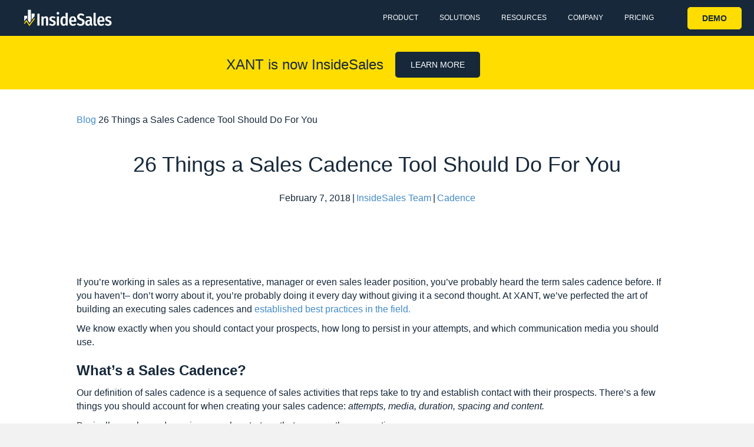

--- FILE ---
content_type: text/html; charset=UTF-8
request_url: https://www.insidesales.com/sales-cadence-tool-features/
body_size: 27355
content:
<!DOCTYPE html>
<html lang="en-US">
<head><meta charset="UTF-8" /><script>if(navigator.userAgent.match(/MSIE|Internet Explorer/i)||navigator.userAgent.match(/Trident\/7\..*?rv:11/i)){var href=document.location.href;if(!href.match(/[?&]nowprocket/)){if(href.indexOf("?")==-1){if(href.indexOf("#")==-1){document.location.href=href+"?nowprocket=1"}else{document.location.href=href.replace("#","?nowprocket=1#")}}else{if(href.indexOf("#")==-1){document.location.href=href+"&nowprocket=1"}else{document.location.href=href.replace("#","&nowprocket=1#")}}}}</script><script>class RocketLazyLoadScripts{constructor(){this.triggerEvents=["keydown","mousedown","mousemove","touchmove","touchstart","touchend","wheel"],this.userEventHandler=this._triggerListener.bind(this),this.touchStartHandler=this._onTouchStart.bind(this),this.touchMoveHandler=this._onTouchMove.bind(this),this.touchEndHandler=this._onTouchEnd.bind(this),this.clickHandler=this._onClick.bind(this),this.interceptedClicks=[],window.addEventListener("pageshow",(e=>{this.persisted=e.persisted})),window.addEventListener("DOMContentLoaded",(()=>{this._preconnect3rdParties()})),this.delayedScripts={normal:[],async:[],defer:[]},this.allJQueries=[]}_addUserInteractionListener(e){document.hidden?e._triggerListener():(this.triggerEvents.forEach((t=>window.addEventListener(t,e.userEventHandler,{passive:!0}))),window.addEventListener("touchstart",e.touchStartHandler,{passive:!0}),window.addEventListener("mousedown",e.touchStartHandler),document.addEventListener("visibilitychange",e.userEventHandler))}_removeUserInteractionListener(){this.triggerEvents.forEach((e=>window.removeEventListener(e,this.userEventHandler,{passive:!0}))),document.removeEventListener("visibilitychange",this.userEventHandler)}_onTouchStart(e){"HTML"!==e.target.tagName&&(window.addEventListener("touchend",this.touchEndHandler),window.addEventListener("mouseup",this.touchEndHandler),window.addEventListener("touchmove",this.touchMoveHandler,{passive:!0}),window.addEventListener("mousemove",this.touchMoveHandler),e.target.addEventListener("click",this.clickHandler),this._renameDOMAttribute(e.target,"onclick","rocket-onclick"))}_onTouchMove(e){window.removeEventListener("touchend",this.touchEndHandler),window.removeEventListener("mouseup",this.touchEndHandler),window.removeEventListener("touchmove",this.touchMoveHandler,{passive:!0}),window.removeEventListener("mousemove",this.touchMoveHandler),e.target.removeEventListener("click",this.clickHandler),this._renameDOMAttribute(e.target,"rocket-onclick","onclick")}_onTouchEnd(e){window.removeEventListener("touchend",this.touchEndHandler),window.removeEventListener("mouseup",this.touchEndHandler),window.removeEventListener("touchmove",this.touchMoveHandler,{passive:!0}),window.removeEventListener("mousemove",this.touchMoveHandler)}_onClick(e){e.target.removeEventListener("click",this.clickHandler),this._renameDOMAttribute(e.target,"rocket-onclick","onclick"),this.interceptedClicks.push(e),e.preventDefault(),e.stopPropagation(),e.stopImmediatePropagation()}_replayClicks(){window.removeEventListener("touchstart",this.touchStartHandler,{passive:!0}),window.removeEventListener("mousedown",this.touchStartHandler),this.interceptedClicks.forEach((e=>{e.target.dispatchEvent(new MouseEvent("click",{view:e.view,bubbles:!0,cancelable:!0}))}))}_renameDOMAttribute(e,t,n){e.hasAttribute&&e.hasAttribute(t)&&(event.target.setAttribute(n,event.target.getAttribute(t)),event.target.removeAttribute(t))}_triggerListener(){this._removeUserInteractionListener(this),"loading"===document.readyState?document.addEventListener("DOMContentLoaded",this._loadEverythingNow.bind(this)):this._loadEverythingNow()}_preconnect3rdParties(){let e=[];document.querySelectorAll("script[type=rocketlazyloadscript]").forEach((t=>{if(t.hasAttribute("src")){const n=new URL(t.src).origin;n!==location.origin&&e.push({src:n,crossOrigin:t.crossOrigin||"module"===t.getAttribute("data-rocket-type")})}})),e=[...new Map(e.map((e=>[JSON.stringify(e),e]))).values()],this._batchInjectResourceHints(e,"preconnect")}async _loadEverythingNow(){this.lastBreath=Date.now(),this._delayEventListeners(),this._delayJQueryReady(this),this._handleDocumentWrite(),this._registerAllDelayedScripts(),this._preloadAllScripts(),await this._loadScriptsFromList(this.delayedScripts.normal),await this._loadScriptsFromList(this.delayedScripts.defer),await this._loadScriptsFromList(this.delayedScripts.async);try{await this._triggerDOMContentLoaded(),await this._triggerWindowLoad()}catch(e){}window.dispatchEvent(new Event("rocket-allScriptsLoaded")),this._replayClicks()}_registerAllDelayedScripts(){document.querySelectorAll("script[type=rocketlazyloadscript]").forEach((e=>{e.hasAttribute("src")?e.hasAttribute("async")&&!1!==e.async?this.delayedScripts.async.push(e):e.hasAttribute("defer")&&!1!==e.defer||"module"===e.getAttribute("data-rocket-type")?this.delayedScripts.defer.push(e):this.delayedScripts.normal.push(e):this.delayedScripts.normal.push(e)}))}async _transformScript(e){return await this._littleBreath(),new Promise((t=>{const n=document.createElement("script");[...e.attributes].forEach((e=>{let t=e.nodeName;"type"!==t&&("data-rocket-type"===t&&(t="type"),n.setAttribute(t,e.nodeValue))})),e.hasAttribute("src")?(n.addEventListener("load",t),n.addEventListener("error",t)):(n.text=e.text,t());try{e.parentNode.replaceChild(n,e)}catch(e){t()}}))}async _loadScriptsFromList(e){const t=e.shift();return t?(await this._transformScript(t),this._loadScriptsFromList(e)):Promise.resolve()}_preloadAllScripts(){this._batchInjectResourceHints([...this.delayedScripts.normal,...this.delayedScripts.defer,...this.delayedScripts.async],"preload")}_batchInjectResourceHints(e,t){var n=document.createDocumentFragment();e.forEach((e=>{if(e.src){const i=document.createElement("link");i.href=e.src,i.rel=t,"preconnect"!==t&&(i.as="script"),e.getAttribute&&"module"===e.getAttribute("data-rocket-type")&&(i.crossOrigin=!0),e.crossOrigin&&(i.crossOrigin=e.crossOrigin),n.appendChild(i)}})),document.head.appendChild(n)}_delayEventListeners(){let e={};function t(t,n){!function(t){function n(n){return e[t].eventsToRewrite.indexOf(n)>=0?"rocket-"+n:n}e[t]||(e[t]={originalFunctions:{add:t.addEventListener,remove:t.removeEventListener},eventsToRewrite:[]},t.addEventListener=function(){arguments[0]=n(arguments[0]),e[t].originalFunctions.add.apply(t,arguments)},t.removeEventListener=function(){arguments[0]=n(arguments[0]),e[t].originalFunctions.remove.apply(t,arguments)})}(t),e[t].eventsToRewrite.push(n)}function n(e,t){let n=e[t];Object.defineProperty(e,t,{get:()=>n||function(){},set(i){e["rocket"+t]=n=i}})}t(document,"DOMContentLoaded"),t(window,"DOMContentLoaded"),t(window,"load"),t(window,"pageshow"),t(document,"readystatechange"),n(document,"onreadystatechange"),n(window,"onload"),n(window,"onpageshow")}_delayJQueryReady(e){let t=window.jQuery;Object.defineProperty(window,"jQuery",{get:()=>t,set(n){if(n&&n.fn&&!e.allJQueries.includes(n)){n.fn.ready=n.fn.init.prototype.ready=function(t){e.domReadyFired?t.bind(document)(n):document.addEventListener("rocket-DOMContentLoaded",(()=>t.bind(document)(n)))};const t=n.fn.on;n.fn.on=n.fn.init.prototype.on=function(){if(this[0]===window){function e(e){return e.split(" ").map((e=>"load"===e||0===e.indexOf("load.")?"rocket-jquery-load":e)).join(" ")}"string"==typeof arguments[0]||arguments[0]instanceof String?arguments[0]=e(arguments[0]):"object"==typeof arguments[0]&&Object.keys(arguments[0]).forEach((t=>{delete Object.assign(arguments[0],{[e(t)]:arguments[0][t]})[t]}))}return t.apply(this,arguments),this},e.allJQueries.push(n)}t=n}})}async _triggerDOMContentLoaded(){this.domReadyFired=!0,await this._littleBreath(),document.dispatchEvent(new Event("rocket-DOMContentLoaded")),await this._littleBreath(),window.dispatchEvent(new Event("rocket-DOMContentLoaded")),await this._littleBreath(),document.dispatchEvent(new Event("rocket-readystatechange")),await this._littleBreath(),document.rocketonreadystatechange&&document.rocketonreadystatechange()}async _triggerWindowLoad(){await this._littleBreath(),window.dispatchEvent(new Event("rocket-load")),await this._littleBreath(),window.rocketonload&&window.rocketonload(),await this._littleBreath(),this.allJQueries.forEach((e=>e(window).trigger("rocket-jquery-load"))),await this._littleBreath();const e=new Event("rocket-pageshow");e.persisted=this.persisted,window.dispatchEvent(e),await this._littleBreath(),window.rocketonpageshow&&window.rocketonpageshow({persisted:this.persisted})}_handleDocumentWrite(){const e=new Map;document.write=document.writeln=function(t){const n=document.currentScript,i=document.createRange(),r=n.parentElement;let o=e.get(n);void 0===o&&(o=n.nextSibling,e.set(n,o));const s=document.createDocumentFragment();i.setStart(s,0),s.appendChild(i.createContextualFragment(t)),r.insertBefore(s,o)}}async _littleBreath(){Date.now()-this.lastBreath>45&&(await this._requestAnimFrame(),this.lastBreath=Date.now())}async _requestAnimFrame(){return document.hidden?new Promise((e=>setTimeout(e))):new Promise((e=>requestAnimationFrame(e)))}static run(){const e=new RocketLazyLoadScripts;e._addUserInteractionListener(e)}}RocketLazyLoadScripts.run();</script>

<meta name='viewport' content='width=device-width, initial-scale=1.0' />
<meta http-equiv='X-UA-Compatible' content='IE=edge' />
<link rel="profile" href="https://gmpg.org/xfn/11" />
<script type="rocketlazyloadscript">(function(w,d,s,l,i){w[l]=w[l]||[];w[l].push({'gtm.start':
new Date().getTime(),event:'gtm.js'});var f=d.getElementsByTagName(s)[0],
j=d.createElement(s),dl=l!='dataLayer'?'&l='+l:'';j.async=true;j.src=
'https://www.googletagmanager.com/gtm.js?id='+i+dl;f.parentNode.insertBefore(j,f);
})(window,document,'script','dataLayer','GTM-PQ8WZ7Z');</script><meta name='robots' content='max-image-preview:large' />
	<style>img:is([sizes="auto" i], [sizes^="auto," i]) { contain-intrinsic-size: 3000px 1500px }</style>
	
	<!-- This site is optimized with the Yoast SEO Premium plugin v15.9 - https://yoast.com/wordpress/plugins/seo/ -->
	<title>26 Things a Sales Cadence Tool Should Do For You - InsideSales</title>
	<meta name="robots" content="index, follow, max-snippet:-1, max-image-preview:large, max-video-preview:-1" />
	<link rel="canonical" href="https://www.insidesales.com/sales-cadence-tool-features/" />
	<meta property="og:locale" content="en_US" />
	<meta property="og:type" content="article" />
	<meta property="og:title" content="26 Things a Sales Cadence Tool Should Do For You - InsideSales" />
	<meta property="og:description" content="If you’re working in sales as a representative, manager or even sales leader position, you’ve probably heard the term sales cadence before. If you haven’t&#8211; don’t worry about it, you’re probably doing it every day without giving it a second thought. At XANT, we’ve perfected the art of building an executing sales cadences and established&hellip;" />
	<meta property="og:url" content="https://www.insidesales.com/sales-cadence-tool-features/" />
	<meta property="og:site_name" content="InsideSales" />
	<meta property="article:published_time" content="2018-02-07T14:00:28+00:00" />
	<meta property="article:modified_time" content="2022-09-15T16:01:31+00:00" />
	<meta property="og:image" content="https://www.insidesales.com/wp-content/uploads/2021/01/blogPost-card.png" />
	<meta property="og:image:width" content="1000" />
	<meta property="og:image:height" content="750" />
	<meta name="twitter:card" content="summary_large_image" />
	<meta name="twitter:label1" content="Written by">
	<meta name="twitter:data1" content="InsideSales Team">
	<meta name="twitter:label2" content="Est. reading time">
	<meta name="twitter:data2" content="4 minutes">
	<script type="application/ld+json" class="yoast-schema-graph">{"@context":"https://schema.org","@graph":[{"@type":"WebSite","@id":"https://www.insidesales.com/#website","url":"https://www.insidesales.com/","name":"InsideSales","description":"ACCELERATE YOUR REVENUE","potentialAction":[{"@type":"SearchAction","target":"https://www.insidesales.com/?s={search_term_string}","query-input":"required name=search_term_string"}],"inLanguage":"en-US"},{"@type":"ImageObject","@id":"https://www.insidesales.com/sales-cadence-tool-features/#primaryimage","inLanguage":"en-US","url":"https://www.insidesales.com/wp-content/uploads/2021/01/blogPost-card.png","width":1000,"height":750},{"@type":"WebPage","@id":"https://www.insidesales.com/sales-cadence-tool-features/#webpage","url":"https://www.insidesales.com/sales-cadence-tool-features/","name":"26 Things a Sales Cadence Tool Should Do For You - InsideSales","isPartOf":{"@id":"https://www.insidesales.com/#website"},"primaryImageOfPage":{"@id":"https://www.insidesales.com/sales-cadence-tool-features/#primaryimage"},"datePublished":"2018-02-07T14:00:28+00:00","dateModified":"2022-09-15T16:01:31+00:00","author":{"@id":"https://www.insidesales.com/#/schema/person/1a5ef83db2bb68f465e90142a4ba9ef8"},"breadcrumb":{"@id":"https://www.insidesales.com/sales-cadence-tool-features/#breadcrumb"},"inLanguage":"en-US","potentialAction":[{"@type":"ReadAction","target":["https://www.insidesales.com/sales-cadence-tool-features/"]}]},{"@type":"BreadcrumbList","@id":"https://www.insidesales.com/sales-cadence-tool-features/#breadcrumb","itemListElement":[{"@type":"ListItem","position":1,"item":{"@type":"WebPage","@id":"https://www.insidesales.com/blog/","url":"https://www.insidesales.com/blog/","name":"Blog"}},{"@type":"ListItem","position":2,"item":{"@type":"WebPage","@id":"https://www.insidesales.com/sales-cadence-tool-features/","url":"https://www.insidesales.com/sales-cadence-tool-features/","name":"26 Things a Sales Cadence Tool Should Do For You"}}]},{"@type":"Person","@id":"https://www.insidesales.com/#/schema/person/1a5ef83db2bb68f465e90142a4ba9ef8","name":"InsideSales Team","image":{"@type":"ImageObject","@id":"https://www.insidesales.com/#personlogo","inLanguage":"en-US","url":"https://secure.gravatar.com/avatar/ec815e715344acc14a7dd5100ff0dee019b3d53f016ac8c1bae07ae657582cb5?s=96&d=mm&r=g","caption":"InsideSales Team"},"description":"The Xant Team is dedicated to providing the best information in sales from our team of experts."}]}</script>
	<!-- / Yoast SEO Premium plugin. -->


<link rel='dns-prefetch' href='//www.googletagmanager.com' />

<link rel="alternate" type="application/rss+xml" title="InsideSales &raquo; Feed" href="https://www.insidesales.com/feed/" />
<link rel="alternate" type="application/rss+xml" title="InsideSales &raquo; Comments Feed" href="https://www.insidesales.com/comments/feed/" />
<link rel="preload" href="https://www.insidesales.com/wp-content/plugins/bb-plugin/fonts/fontawesome/5.15.4/webfonts/fa-solid-900.woff2" as="font" type="font/woff2" crossorigin="anonymous">
<style id='wp-emoji-styles-inline-css'>

	img.wp-smiley, img.emoji {
		display: inline !important;
		border: none !important;
		box-shadow: none !important;
		height: 1em !important;
		width: 1em !important;
		margin: 0 0.07em !important;
		vertical-align: -0.1em !important;
		background: none !important;
		padding: 0 !important;
	}
</style>
<link rel='stylesheet' id='wp-block-library-css' href='https://www.insidesales.com/wp-includes/css/dist/block-library/style.min.css?ver=6.8.3' media='all' />
<style id='wp-block-library-theme-inline-css'>
.wp-block-audio :where(figcaption){color:#555;font-size:13px;text-align:center}.is-dark-theme .wp-block-audio :where(figcaption){color:#ffffffa6}.wp-block-audio{margin:0 0 1em}.wp-block-code{border:1px solid #ccc;border-radius:4px;font-family:Menlo,Consolas,monaco,monospace;padding:.8em 1em}.wp-block-embed :where(figcaption){color:#555;font-size:13px;text-align:center}.is-dark-theme .wp-block-embed :where(figcaption){color:#ffffffa6}.wp-block-embed{margin:0 0 1em}.blocks-gallery-caption{color:#555;font-size:13px;text-align:center}.is-dark-theme .blocks-gallery-caption{color:#ffffffa6}:root :where(.wp-block-image figcaption){color:#555;font-size:13px;text-align:center}.is-dark-theme :root :where(.wp-block-image figcaption){color:#ffffffa6}.wp-block-image{margin:0 0 1em}.wp-block-pullquote{border-bottom:4px solid;border-top:4px solid;color:currentColor;margin-bottom:1.75em}.wp-block-pullquote cite,.wp-block-pullquote footer,.wp-block-pullquote__citation{color:currentColor;font-size:.8125em;font-style:normal;text-transform:uppercase}.wp-block-quote{border-left:.25em solid;margin:0 0 1.75em;padding-left:1em}.wp-block-quote cite,.wp-block-quote footer{color:currentColor;font-size:.8125em;font-style:normal;position:relative}.wp-block-quote:where(.has-text-align-right){border-left:none;border-right:.25em solid;padding-left:0;padding-right:1em}.wp-block-quote:where(.has-text-align-center){border:none;padding-left:0}.wp-block-quote.is-large,.wp-block-quote.is-style-large,.wp-block-quote:where(.is-style-plain){border:none}.wp-block-search .wp-block-search__label{font-weight:700}.wp-block-search__button{border:1px solid #ccc;padding:.375em .625em}:where(.wp-block-group.has-background){padding:1.25em 2.375em}.wp-block-separator.has-css-opacity{opacity:.4}.wp-block-separator{border:none;border-bottom:2px solid;margin-left:auto;margin-right:auto}.wp-block-separator.has-alpha-channel-opacity{opacity:1}.wp-block-separator:not(.is-style-wide):not(.is-style-dots){width:100px}.wp-block-separator.has-background:not(.is-style-dots){border-bottom:none;height:1px}.wp-block-separator.has-background:not(.is-style-wide):not(.is-style-dots){height:2px}.wp-block-table{margin:0 0 1em}.wp-block-table td,.wp-block-table th{word-break:normal}.wp-block-table :where(figcaption){color:#555;font-size:13px;text-align:center}.is-dark-theme .wp-block-table :where(figcaption){color:#ffffffa6}.wp-block-video :where(figcaption){color:#555;font-size:13px;text-align:center}.is-dark-theme .wp-block-video :where(figcaption){color:#ffffffa6}.wp-block-video{margin:0 0 1em}:root :where(.wp-block-template-part.has-background){margin-bottom:0;margin-top:0;padding:1.25em 2.375em}
</style>
<style id='classic-theme-styles-inline-css'>
/*! This file is auto-generated */
.wp-block-button__link{color:#fff;background-color:#32373c;border-radius:9999px;box-shadow:none;text-decoration:none;padding:calc(.667em + 2px) calc(1.333em + 2px);font-size:1.125em}.wp-block-file__button{background:#32373c;color:#fff;text-decoration:none}
</style>
<style id='safe-svg-svg-icon-style-inline-css'>
.safe-svg-cover .safe-svg-inside{display:inline-block;max-width:100%}.safe-svg-cover svg{height:100%;max-height:100%;max-width:100%;width:100%}

</style>
<style id='global-styles-inline-css'>
:root{--wp--preset--aspect-ratio--square: 1;--wp--preset--aspect-ratio--4-3: 4/3;--wp--preset--aspect-ratio--3-4: 3/4;--wp--preset--aspect-ratio--3-2: 3/2;--wp--preset--aspect-ratio--2-3: 2/3;--wp--preset--aspect-ratio--16-9: 16/9;--wp--preset--aspect-ratio--9-16: 9/16;--wp--preset--color--black: #000000;--wp--preset--color--cyan-bluish-gray: #abb8c3;--wp--preset--color--white: #ffffff;--wp--preset--color--pale-pink: #f78da7;--wp--preset--color--vivid-red: #cf2e2e;--wp--preset--color--luminous-vivid-orange: #ff6900;--wp--preset--color--luminous-vivid-amber: #fcb900;--wp--preset--color--light-green-cyan: #7bdcb5;--wp--preset--color--vivid-green-cyan: #00d084;--wp--preset--color--pale-cyan-blue: #8ed1fc;--wp--preset--color--vivid-cyan-blue: #0693e3;--wp--preset--color--vivid-purple: #9b51e0;--wp--preset--gradient--vivid-cyan-blue-to-vivid-purple: linear-gradient(135deg,rgba(6,147,227,1) 0%,rgb(155,81,224) 100%);--wp--preset--gradient--light-green-cyan-to-vivid-green-cyan: linear-gradient(135deg,rgb(122,220,180) 0%,rgb(0,208,130) 100%);--wp--preset--gradient--luminous-vivid-amber-to-luminous-vivid-orange: linear-gradient(135deg,rgba(252,185,0,1) 0%,rgba(255,105,0,1) 100%);--wp--preset--gradient--luminous-vivid-orange-to-vivid-red: linear-gradient(135deg,rgba(255,105,0,1) 0%,rgb(207,46,46) 100%);--wp--preset--gradient--very-light-gray-to-cyan-bluish-gray: linear-gradient(135deg,rgb(238,238,238) 0%,rgb(169,184,195) 100%);--wp--preset--gradient--cool-to-warm-spectrum: linear-gradient(135deg,rgb(74,234,220) 0%,rgb(151,120,209) 20%,rgb(207,42,186) 40%,rgb(238,44,130) 60%,rgb(251,105,98) 80%,rgb(254,248,76) 100%);--wp--preset--gradient--blush-light-purple: linear-gradient(135deg,rgb(255,206,236) 0%,rgb(152,150,240) 100%);--wp--preset--gradient--blush-bordeaux: linear-gradient(135deg,rgb(254,205,165) 0%,rgb(254,45,45) 50%,rgb(107,0,62) 100%);--wp--preset--gradient--luminous-dusk: linear-gradient(135deg,rgb(255,203,112) 0%,rgb(199,81,192) 50%,rgb(65,88,208) 100%);--wp--preset--gradient--pale-ocean: linear-gradient(135deg,rgb(255,245,203) 0%,rgb(182,227,212) 50%,rgb(51,167,181) 100%);--wp--preset--gradient--electric-grass: linear-gradient(135deg,rgb(202,248,128) 0%,rgb(113,206,126) 100%);--wp--preset--gradient--midnight: linear-gradient(135deg,rgb(2,3,129) 0%,rgb(40,116,252) 100%);--wp--preset--font-size--small: 13px;--wp--preset--font-size--medium: 20px;--wp--preset--font-size--large: 36px;--wp--preset--font-size--x-large: 42px;--wp--preset--spacing--20: 0.44rem;--wp--preset--spacing--30: 0.67rem;--wp--preset--spacing--40: 1rem;--wp--preset--spacing--50: 1.5rem;--wp--preset--spacing--60: 2.25rem;--wp--preset--spacing--70: 3.38rem;--wp--preset--spacing--80: 5.06rem;--wp--preset--shadow--natural: 6px 6px 9px rgba(0, 0, 0, 0.2);--wp--preset--shadow--deep: 12px 12px 50px rgba(0, 0, 0, 0.4);--wp--preset--shadow--sharp: 6px 6px 0px rgba(0, 0, 0, 0.2);--wp--preset--shadow--outlined: 6px 6px 0px -3px rgba(255, 255, 255, 1), 6px 6px rgba(0, 0, 0, 1);--wp--preset--shadow--crisp: 6px 6px 0px rgba(0, 0, 0, 1);}:where(.is-layout-flex){gap: 0.5em;}:where(.is-layout-grid){gap: 0.5em;}body .is-layout-flex{display: flex;}.is-layout-flex{flex-wrap: wrap;align-items: center;}.is-layout-flex > :is(*, div){margin: 0;}body .is-layout-grid{display: grid;}.is-layout-grid > :is(*, div){margin: 0;}:where(.wp-block-columns.is-layout-flex){gap: 2em;}:where(.wp-block-columns.is-layout-grid){gap: 2em;}:where(.wp-block-post-template.is-layout-flex){gap: 1.25em;}:where(.wp-block-post-template.is-layout-grid){gap: 1.25em;}.has-black-color{color: var(--wp--preset--color--black) !important;}.has-cyan-bluish-gray-color{color: var(--wp--preset--color--cyan-bluish-gray) !important;}.has-white-color{color: var(--wp--preset--color--white) !important;}.has-pale-pink-color{color: var(--wp--preset--color--pale-pink) !important;}.has-vivid-red-color{color: var(--wp--preset--color--vivid-red) !important;}.has-luminous-vivid-orange-color{color: var(--wp--preset--color--luminous-vivid-orange) !important;}.has-luminous-vivid-amber-color{color: var(--wp--preset--color--luminous-vivid-amber) !important;}.has-light-green-cyan-color{color: var(--wp--preset--color--light-green-cyan) !important;}.has-vivid-green-cyan-color{color: var(--wp--preset--color--vivid-green-cyan) !important;}.has-pale-cyan-blue-color{color: var(--wp--preset--color--pale-cyan-blue) !important;}.has-vivid-cyan-blue-color{color: var(--wp--preset--color--vivid-cyan-blue) !important;}.has-vivid-purple-color{color: var(--wp--preset--color--vivid-purple) !important;}.has-black-background-color{background-color: var(--wp--preset--color--black) !important;}.has-cyan-bluish-gray-background-color{background-color: var(--wp--preset--color--cyan-bluish-gray) !important;}.has-white-background-color{background-color: var(--wp--preset--color--white) !important;}.has-pale-pink-background-color{background-color: var(--wp--preset--color--pale-pink) !important;}.has-vivid-red-background-color{background-color: var(--wp--preset--color--vivid-red) !important;}.has-luminous-vivid-orange-background-color{background-color: var(--wp--preset--color--luminous-vivid-orange) !important;}.has-luminous-vivid-amber-background-color{background-color: var(--wp--preset--color--luminous-vivid-amber) !important;}.has-light-green-cyan-background-color{background-color: var(--wp--preset--color--light-green-cyan) !important;}.has-vivid-green-cyan-background-color{background-color: var(--wp--preset--color--vivid-green-cyan) !important;}.has-pale-cyan-blue-background-color{background-color: var(--wp--preset--color--pale-cyan-blue) !important;}.has-vivid-cyan-blue-background-color{background-color: var(--wp--preset--color--vivid-cyan-blue) !important;}.has-vivid-purple-background-color{background-color: var(--wp--preset--color--vivid-purple) !important;}.has-black-border-color{border-color: var(--wp--preset--color--black) !important;}.has-cyan-bluish-gray-border-color{border-color: var(--wp--preset--color--cyan-bluish-gray) !important;}.has-white-border-color{border-color: var(--wp--preset--color--white) !important;}.has-pale-pink-border-color{border-color: var(--wp--preset--color--pale-pink) !important;}.has-vivid-red-border-color{border-color: var(--wp--preset--color--vivid-red) !important;}.has-luminous-vivid-orange-border-color{border-color: var(--wp--preset--color--luminous-vivid-orange) !important;}.has-luminous-vivid-amber-border-color{border-color: var(--wp--preset--color--luminous-vivid-amber) !important;}.has-light-green-cyan-border-color{border-color: var(--wp--preset--color--light-green-cyan) !important;}.has-vivid-green-cyan-border-color{border-color: var(--wp--preset--color--vivid-green-cyan) !important;}.has-pale-cyan-blue-border-color{border-color: var(--wp--preset--color--pale-cyan-blue) !important;}.has-vivid-cyan-blue-border-color{border-color: var(--wp--preset--color--vivid-cyan-blue) !important;}.has-vivid-purple-border-color{border-color: var(--wp--preset--color--vivid-purple) !important;}.has-vivid-cyan-blue-to-vivid-purple-gradient-background{background: var(--wp--preset--gradient--vivid-cyan-blue-to-vivid-purple) !important;}.has-light-green-cyan-to-vivid-green-cyan-gradient-background{background: var(--wp--preset--gradient--light-green-cyan-to-vivid-green-cyan) !important;}.has-luminous-vivid-amber-to-luminous-vivid-orange-gradient-background{background: var(--wp--preset--gradient--luminous-vivid-amber-to-luminous-vivid-orange) !important;}.has-luminous-vivid-orange-to-vivid-red-gradient-background{background: var(--wp--preset--gradient--luminous-vivid-orange-to-vivid-red) !important;}.has-very-light-gray-to-cyan-bluish-gray-gradient-background{background: var(--wp--preset--gradient--very-light-gray-to-cyan-bluish-gray) !important;}.has-cool-to-warm-spectrum-gradient-background{background: var(--wp--preset--gradient--cool-to-warm-spectrum) !important;}.has-blush-light-purple-gradient-background{background: var(--wp--preset--gradient--blush-light-purple) !important;}.has-blush-bordeaux-gradient-background{background: var(--wp--preset--gradient--blush-bordeaux) !important;}.has-luminous-dusk-gradient-background{background: var(--wp--preset--gradient--luminous-dusk) !important;}.has-pale-ocean-gradient-background{background: var(--wp--preset--gradient--pale-ocean) !important;}.has-electric-grass-gradient-background{background: var(--wp--preset--gradient--electric-grass) !important;}.has-midnight-gradient-background{background: var(--wp--preset--gradient--midnight) !important;}.has-small-font-size{font-size: var(--wp--preset--font-size--small) !important;}.has-medium-font-size{font-size: var(--wp--preset--font-size--medium) !important;}.has-large-font-size{font-size: var(--wp--preset--font-size--large) !important;}.has-x-large-font-size{font-size: var(--wp--preset--font-size--x-large) !important;}
:where(.wp-block-post-template.is-layout-flex){gap: 1.25em;}:where(.wp-block-post-template.is-layout-grid){gap: 1.25em;}
:where(.wp-block-columns.is-layout-flex){gap: 2em;}:where(.wp-block-columns.is-layout-grid){gap: 2em;}
:root :where(.wp-block-pullquote){font-size: 1.5em;line-height: 1.6;}
</style>
<link rel='stylesheet' id='dashicons-css' href='https://www.insidesales.com/wp-includes/css/dashicons.min.css?ver=6.8.3' media='all' />
<link rel='stylesheet' id='font-awesome-5-css' href='https://www.insidesales.com/wp-content/plugins/bb-plugin/fonts/fontawesome/5.15.4/css/all.min.css?ver=2.6.3.3' media='all' />
<link rel='stylesheet' id='fl-builder-layout-bundle-e344e52550da30a22030f3bd670389f3-css' href='https://www.insidesales.com/wp-content/uploads/bb-plugin/cache/e344e52550da30a22030f3bd670389f3-layout-bundle.css?ver=2.6.3.3-1.4.5.1' media='all' />
<link rel='stylesheet' id='jquery-magnificpopup-css' href='https://www.insidesales.com/wp-content/plugins/bb-plugin/css/jquery.magnificpopup.min.css?ver=2.6.3.3' media='all' />
<link rel='stylesheet' id='base-css' href='https://www.insidesales.com/wp-content/themes/bb-theme/css/base.min.css?ver=1.7.7' media='all' />
<link rel='stylesheet' id='fl-automator-skin-css' href='https://www.insidesales.com/wp-content/uploads/bb-theme/skin-63c65c342b426.css?ver=1.7.7' media='all' />
<link rel='stylesheet' id='fl-child-theme-css' href='https://www.insidesales.com/wp-content/themes/bb-theme-child/style.css?ver=6.8.3' media='all' />
<link rel='stylesheet' id='pp-animate-css' href='https://www.insidesales.com/wp-content/plugins/bbpowerpack/assets/css/animate.min.css?ver=3.5.1' media='all' />
<script type="rocketlazyloadscript" src="https://www.insidesales.com/wp-includes/js/jquery/jquery.min.js?ver=3.7.1" id="jquery-core-js"></script>
<script type="rocketlazyloadscript" src="https://www.insidesales.com/wp-includes/js/jquery/jquery-migrate.min.js?ver=3.4.1" id="jquery-migrate-js"></script>
<script type="rocketlazyloadscript" src="https://www.insidesales.com/wp-includes/js/imagesloaded.min.js?ver=6.8.3" id="imagesloaded-js"></script>

<!-- Google tag (gtag.js) snippet added by Site Kit -->
<!-- Google Analytics snippet added by Site Kit -->
<script type="rocketlazyloadscript" src="https://www.googletagmanager.com/gtag/js?id=GT-T5MRSS26" id="google_gtagjs-js" async></script>
<script type="rocketlazyloadscript" id="google_gtagjs-js-after">
window.dataLayer = window.dataLayer || [];function gtag(){dataLayer.push(arguments);}
gtag("set","linker",{"domains":["www.insidesales.com"]});
gtag("js", new Date());
gtag("set", "developer_id.dZTNiMT", true);
gtag("config", "GT-T5MRSS26");
 window._googlesitekit = window._googlesitekit || {}; window._googlesitekit.throttledEvents = []; window._googlesitekit.gtagEvent = (name, data) => { var key = JSON.stringify( { name, data } ); if ( !! window._googlesitekit.throttledEvents[ key ] ) { return; } window._googlesitekit.throttledEvents[ key ] = true; setTimeout( () => { delete window._googlesitekit.throttledEvents[ key ]; }, 5 ); gtag( "event", name, { ...data, event_source: "site-kit" } ); };
</script>
<link rel="https://api.w.org/" href="https://www.insidesales.com/wp-json/" /><link rel="alternate" title="JSON" type="application/json" href="https://www.insidesales.com/wp-json/wp/v2/posts/3419" /><link rel="EditURI" type="application/rsd+xml" title="RSD" href="https://www.insidesales.com/xmlrpc.php?rsd" />
<link rel='shortlink' href='https://www.insidesales.com/?p=3419' />
<link rel="alternate" title="oEmbed (JSON)" type="application/json+oembed" href="https://www.insidesales.com/wp-json/oembed/1.0/embed?url=https%3A%2F%2Fwww.insidesales.com%2Fsales-cadence-tool-features%2F" />
<link rel="alternate" title="oEmbed (XML)" type="text/xml+oembed" href="https://www.insidesales.com/wp-json/oembed/1.0/embed?url=https%3A%2F%2Fwww.insidesales.com%2Fsales-cadence-tool-features%2F&#038;format=xml" />
<script type="rocketlazyloadscript" data-rocket-type="text/javascript">var ajaxurl = "https://www.insidesales.com/wp-admin/admin-ajax.php";</script>		<script type="rocketlazyloadscript">
			var bb_powerpack = {
				ajaxurl: 'https://www.insidesales.com/wp-admin/admin-ajax.php'
			};
		</script>
						<style type="text/css" id="cst_font_data">
									</style>
				<meta name="generator" content="Site Kit by Google 1.160.1" /><!-- breadcrumb Schema optimized by Schema Pro --><script type="application/ld+json">{"@context":"https:\/\/schema.org","@type":"BreadcrumbList","itemListElement":[{"@type":"ListItem","position":1,"item":{"@id":"https:\/\/www.insidesales.com\/","name":"Home"}},{"@type":"ListItem","position":2,"item":{"@id":"https:\/\/www.insidesales.com\/sales-cadence-tool-features\/","name":"26 Things a Sales Cadence Tool Should Do For You"}}]}</script><!-- / breadcrumb Schema optimized by Schema Pro --><style>.recentcomments a{display:inline !important;padding:0 !important;margin:0 !important;}</style>			<style id="wpsp-style-frontend"></style>
			<link rel="icon" href="https://www.insidesales.com/wp-content/uploads/2021/09/cropped-InsideSales-Favicon-32x32.png" sizes="32x32" />
<link rel="icon" href="https://www.insidesales.com/wp-content/uploads/2021/09/cropped-InsideSales-Favicon-192x192.png" sizes="192x192" />
<link rel="apple-touch-icon" href="https://www.insidesales.com/wp-content/uploads/2021/09/cropped-InsideSales-Favicon-180x180.png" />
<meta name="msapplication-TileImage" content="https://www.insidesales.com/wp-content/uploads/2021/09/cropped-InsideSales-Favicon-270x270.png" />
<meta name="ahrefs-site-verification" content="e3f8090e04daa85a54344f01066fa833bdccdaf5240b68b86791ce6e42140079">
</head>
<body class="wp-singular post-template-default single single-post postid-3419 single-format-standard wp-theme-bb-theme wp-child-theme-bb-theme-child wp-schema-pro-2.5.1 fl-theme-builder-header fl-theme-builder-header-header fl-theme-builder-footer fl-theme-builder-footer-footer fl-theme-builder-singular fl-theme-builder-singular-post-layout fl-framework-base fl-preset-default fl-full-width fl-has-sidebar fl-search-active" itemscope="itemscope" itemtype="https://schema.org/WebPage">
<a aria-label="Skip to content" class="fl-screen-reader-text" href="#fl-main-content">Skip to content</a><div class="fl-page">
	<header class="fl-builder-content fl-builder-content-15 fl-builder-global-templates-locked" data-post-id="15" data-type="header" data-sticky="1" data-sticky-on="" data-sticky-breakpoint="medium" data-shrink="0" data-overlay="0" data-overlay-bg="transparent" data-shrink-image-height="50px" role="banner" itemscope="itemscope" itemtype="http://schema.org/WPHeader"><div class="fl-row fl-row-full-width fl-row-bg-color fl-node-5e66ab74e1659 fl-row-custom-height fl-row-align-center" data-node="5e66ab74e1659">
	<div class="fl-row-content-wrap">
		<div class="uabb-row-separator uabb-top-row-separator" >
</div>
						<div class="fl-row-content fl-row-full-width fl-node-content">
		
<div class="fl-col-group fl-node-5e66ab74e165d fl-col-group-equal-height fl-col-group-align-center fl-col-group-custom-width" data-node="5e66ab74e165d">
			<div class="fl-col fl-node-5e66ab74e1661 fl-col-small" data-node="5e66ab74e1661">
	<div class="fl-col-content fl-node-content"><div class="fl-module fl-module-photo fl-node-5e66abbd84629" data-node="5e66abbd84629">
	<div class="fl-module-content fl-node-content">
		<div class="fl-photo fl-photo-align-left" itemscope itemtype="https://schema.org/ImageObject">
	<div class="fl-photo-content fl-photo-img-png">
				<a href="/" target="_self" itemprop="url">
				<img loading="lazy" decoding="async" class="fl-photo-img wp-image-6782 size-full" src="https://www.insidesales.com/wp-content/uploads/2020/03/InsideSales_Logo_Web.png" alt="InsideSales_Logo_Web" itemprop="image" height="57" width="300" title="InsideSales_Logo_Web"  data-no-lazy="1" />
				</a>
					</div>
	</div>
	</div>
</div>
</div>
</div>
			<div class="fl-col fl-node-5e66ab74e1663" data-node="5e66ab74e1663">
	<div class="fl-col-content fl-node-content"><div class="fl-module fl-module-menu fl-node-5e66ab74e1667 fl-visible-desktop" data-node="5e66ab74e1667">
	<div class="fl-module-content fl-node-content">
		<div class="fl-menu fl-menu-responsive-toggle-medium-mobile">
	<button class="fl-menu-mobile-toggle hamburger" aria-label="Home Menu"><span class="fl-menu-icon svg-container"><svg version="1.1" class="hamburger-menu" xmlns="http://www.w3.org/2000/svg" xmlns:xlink="http://www.w3.org/1999/xlink" viewBox="0 0 512 512">
<rect class="fl-hamburger-menu-top" width="512" height="102"/>
<rect class="fl-hamburger-menu-middle" y="205" width="512" height="102"/>
<rect class="fl-hamburger-menu-bottom" y="410" width="512" height="102"/>
</svg>
</span></button>	<div class="fl-clear"></div>
	<nav aria-label="Home Menu" itemscope="itemscope" itemtype="https://schema.org/SiteNavigationElement"><ul id="menu-home" class="menu fl-menu-horizontal fl-toggle-none"><li id="menu-item-36" class="menu-item menu-item-type-custom menu-item-object-custom menu-item-has-children fl-has-submenu"><div class="fl-has-submenu-container"><a href="#">PRODUCT</a><span class="fl-menu-toggle"></span></div><ul class="sub-menu">	<li id="menu-item-298" class="menu-title menu-item menu-item-type-custom menu-item-object-custom"><a href="/playbooks">Playbooks™</a></li>	<li id="menu-item-299" class="menu-child menu-item menu-item-type-custom menu-item-object-custom"><a href="/cadence/">Cadence</a></li>	<li id="menu-item-300" class="menu-child menu-item menu-item-type-custom menu-item-object-custom"><a href="/automation/">Automation</a></li>	<li id="menu-item-301" class="menu-child menu-item menu-item-type-custom menu-item-object-custom"><a href="/prioritization/">Prioritization</a></li>	<li id="menu-item-302" class="menu-child menu-item menu-item-type-custom menu-item-object-custom"><a href="/reporting/">Reporting</a></li>	<li id="menu-item-303" class="menu-child menu-item menu-item-type-custom menu-item-object-custom"><a href="/scoring/">Scoring</a></li>	<li id="menu-item-304" class="menu-child menu-item menu-item-type-custom menu-item-object-custom"><a href="/scorecards/">Scorecards</a></li>	<li id="menu-item-305" class="menu-child menu-item menu-item-type-custom menu-item-object-custom"><a href="/buyer-intelligence/">Buyer Intelligence</a></li>	<li id="menu-item-6401" class="menu-child menu-item menu-item-type-post_type menu-item-object-page"><a href="https://www.insidesales.com/shared-records/">Shared Records</a></li>	<li id="menu-item-6386" class="menu-title menu-item menu-item-type-post_type menu-item-object-page"><a href="https://www.insidesales.com/data-and-ai/">Data and AI</a></li>	<li id="menu-item-307" class="menu-title menu-item menu-item-type-custom menu-item-object-custom"><a href="/integrations/">Integrations</a></li>	<li id="menu-item-382" class="menu-child menu-item menu-item-type-custom menu-item-object-custom"><a href="https://resources.insidesales.com/partner-salesforce/">Salesforce</a></li>	<li id="menu-item-383" class="menu-child menu-item menu-item-type-custom menu-item-object-custom"><a href="https://resources.insidesales.com/partner-microsoft/">Microsoft</a></li>	<li id="menu-item-384" class="menu-child menu-item menu-item-type-custom menu-item-object-custom"><a href="https://resources.insidesales.com/partner-sap/">SAP</a></li></ul></li><li id="menu-item-40" class="menu-item menu-item-type-custom menu-item-object-custom menu-item-has-children fl-has-submenu"><div class="fl-has-submenu-container"><a href="#">SOLUTIONS</a><span class="fl-menu-toggle"></span></div><ul class="sub-menu">	<li id="menu-item-861" class="menu-title menu-item menu-item-type-custom menu-item-object-custom"><a href="#">Role</a></li>	<li id="menu-item-772" class="menu-drag menu-item menu-item-type-post_type menu-item-object-page"><a href="https://www.insidesales.com/marketing/">Marketing</a></li>	<li id="menu-item-767" class="menu-drag menu-item menu-item-type-post_type menu-item-object-page"><a href="https://www.insidesales.com/sales-development/">Sales Development</a></li>	<li id="menu-item-768" class="menu-drag menu-item menu-item-type-post_type menu-item-object-page"><a href="https://www.insidesales.com/account-executives/">Account Executives</a></li>	<li id="menu-item-769" class="menu-drag menu-item menu-item-type-post_type menu-item-object-page"><a href="https://www.insidesales.com/account-management/">Account Management</a></li>	<li id="menu-item-770" class="menu-drag menu-item menu-item-type-post_type menu-item-object-page"><a href="https://www.insidesales.com/sales-operations/">Sales Operations</a></li>	<li id="menu-item-771" class="menu-drag menu-item menu-item-type-post_type menu-item-object-page"><a href="https://www.insidesales.com/sales-leaders/">Sales Leaders</a></li>	<li id="menu-item-862" class="menu-title menu-item menu-item-type-custom menu-item-object-custom"><a href="#">Use Case</a></li>	<li id="menu-item-866" class="menu-drag menu-item menu-item-type-post_type menu-item-object-page"><a href="https://www.insidesales.com/lead-follow-up/">Lead Follow-Up</a></li>	<li id="menu-item-864" class="menu-drag menu-item menu-item-type-post_type menu-item-object-page"><a href="https://www.insidesales.com/opportunity-engagement/">Opportunity Engagement</a></li>	<li id="menu-item-865" class="menu-drag menu-item menu-item-type-post_type menu-item-object-page"><a href="https://www.insidesales.com/outbound-prospecting/">Outbound Prospecting</a></li>	<li id="menu-item-863" class="menu-drag menu-item menu-item-type-post_type menu-item-object-page"><a href="https://www.insidesales.com/improve-customer-relationships/">Customer Relationships</a></li></ul></li><li id="menu-item-41" class="menu-item menu-item-type-custom menu-item-object-custom menu-item-has-children fl-has-submenu"><div class="fl-has-submenu-container"><a href="#">RESOURCES</a><span class="fl-menu-toggle"></span></div><ul class="sub-menu">	<li id="menu-item-312" class="menu-drag menu-item menu-item-type-custom menu-item-object-custom"><a href="https://helpcenter.xant.ai/">InsideSales Help Center</a></li>	<li id="menu-item-313" class="menu-drag menu-item menu-item-type-custom menu-item-object-custom"><a href="https://resources.insidesales.com/resources/">Resource Library</a></li>	<li id="menu-item-314" class="menu-drag menu-item menu-item-type-custom menu-item-object-custom"><a href="/blog/">Blog</a></li>	<li id="menu-item-315" class="menu-drag menu-item menu-item-type-custom menu-item-object-custom"><a href="https://www.insidesales.com/category/press-release/">Press Releases</a></li>	<li id="menu-item-316" class="menu-title menu-item menu-item-type-custom menu-item-object-custom"><a href="https://www.insidesales.com/customer-success-stories/">Success Stories</a></li>	<li id="menu-item-318" class="menu-child menu-item menu-item-type-custom menu-item-object-custom"><a href="https://resources.insidesales.com/customer-groupon/">GROUPON</a></li>	<li id="menu-item-319" class="menu-child menu-item menu-item-type-custom menu-item-object-custom"><a href="https://resources.insidesales.com/customer-clickdimensions/">Click Dimensions</a></li>	<li id="menu-item-320" class="menu-child menu-item menu-item-type-custom menu-item-object-custom"><a href="https://resources.insidesales.com/customer-quickstart/">Quick Start</a></li>	<li id="menu-item-6576" class="menu-child menu-item menu-item-type-post_type menu-item-object-page"><a href="https://www.insidesales.com/tecex/">TecEx</a></li></ul></li><li id="menu-item-42" class="menu-item menu-item-type-custom menu-item-object-custom menu-item-has-children fl-has-submenu"><div class="fl-has-submenu-container"><a href="#">COMPANY</a><span class="fl-menu-toggle"></span></div><ul class="sub-menu">	<li id="menu-item-324" class="menu-drag menu-item menu-item-type-custom menu-item-object-custom"><a href="https://resources.insidesales.com/about-us/">About InsideSales</a></li>	<li id="menu-item-6387" class="menu-drag menu-item menu-item-type-post_type menu-item-object-page"><a href="https://www.insidesales.com/contact-us/">Contact Us</a></li>	<li id="menu-item-326" class="menu-drag menu-item menu-item-type-custom menu-item-object-custom"><a href="https://resources.insidesales.com/partners/">Partner Program</a></li></ul></li><li id="menu-item-43" class="menu-item menu-item-type-custom menu-item-object-custom"><a href="https://resources.insidesales.com/pricing/?utm_source=LP&amp;utm_medium=HomePage&amp;utm_campaign=Pricing&amp;SFDC_Campaign_ID=7013Z000002peGr">PRICING</a></li></ul></nav></div>
	</div>
</div>
<div class="fl-module fl-module-uabb-advanced-menu fl-node-5ec2d09444a41 fl-visible-medium-mobile" data-node="5ec2d09444a41">
	<div class="fl-module-content fl-node-content">
			<div class="uabb-creative-menu
	 uabb-creative-menu-accordion-collapse	uabb-menu-default">
		<div class="uabb-creative-menu-mobile-toggle-container"><div class="uabb-creative-menu-mobile-toggle hamburger" tabindex="0"><div class="uabb-svg-container"><svg version="1.1" class="hamburger-menu" xmlns="https://www.w3.org/2000/svg" xmlns:xlink="https://www.w3.org/1999/xlink" viewBox="0 0 50 50">
<rect class="uabb-hamburger-menu-top" width="50" height="10"/>
<rect class="uabb-hamburger-menu-middle" y="20" width="50" height="10"/>
<rect class="uabb-hamburger-menu-bottom" y="40" width="50" height="10"/>
</svg>
</div></div></div>			<div class="uabb-clear"></div>
					<ul id="menu-mobile-header-menu" class="menu uabb-creative-menu-horizontal uabb-toggle-plus"><li id="menu-item-361" class="menu-item menu-item-type-custom menu-item-object-custom menu-item-has-children uabb-has-submenu uabb-creative-menu uabb-cm-style"><div class="uabb-has-submenu-container"><a href="/playbooks"><span class="menu-item-text">PRODUCT<span class="uabb-menu-toggle"></span></span></a></div>
<ul class="sub-menu">
	<li id="menu-item-366" class="menu-child menu-item menu-item-type-custom menu-item-object-custom uabb-creative-menu uabb-cm-style"><a href="/playbooks/"><span class="menu-item-text">Playbooks™</span></a></li>
	<li id="menu-item-368" class="menu-child menu-item menu-item-type-custom menu-item-object-custom uabb-creative-menu uabb-cm-style"><a href="/cadence/"><span class="menu-item-text">Cadence</span></a></li>
	<li id="menu-item-369" class="menu-child menu-item menu-item-type-custom menu-item-object-custom uabb-creative-menu uabb-cm-style"><a href="/automation/"><span class="menu-item-text">Automation</span></a></li>
	<li id="menu-item-370" class="menu-child menu-item menu-item-type-custom menu-item-object-custom uabb-creative-menu uabb-cm-style"><a href="/prioritization/"><span class="menu-item-text">Prioritization</span></a></li>
	<li id="menu-item-371" class="menu-child menu-item menu-item-type-custom menu-item-object-custom uabb-creative-menu uabb-cm-style"><a href="/reporting/"><span class="menu-item-text">Reporting</span></a></li>
	<li id="menu-item-372" class="menu-child menu-item menu-item-type-custom menu-item-object-custom uabb-creative-menu uabb-cm-style"><a href="/scoring/"><span class="menu-item-text">Scoring</span></a></li>
	<li id="menu-item-373" class="menu-child menu-item menu-item-type-custom menu-item-object-custom uabb-creative-menu uabb-cm-style"><a href="/scorecards/"><span class="menu-item-text">Scorecards</span></a></li>
	<li id="menu-item-374" class="menu-child menu-item menu-item-type-custom menu-item-object-custom uabb-creative-menu uabb-cm-style"><a href="/buyer-intelligence/"><span class="menu-item-text">Buyer Intelligence</span></a></li>
	<li id="menu-item-6403" class="menu-child menu-item menu-item-type-post_type menu-item-object-page uabb-creative-menu uabb-cm-style"><a href="https://www.insidesales.com/shared-records/"><span class="menu-item-text">Shared Records</span></a></li>
	<li id="menu-item-6384" class="menu-item menu-item-type-post_type menu-item-object-page uabb-creative-menu uabb-cm-style"><a href="https://www.insidesales.com/data-and-ai/"><span class="menu-item-text">Data and AI</span></a></li>
	<li id="menu-item-376" class="menu-item menu-item-type-custom menu-item-object-custom menu-item-has-children uabb-has-submenu uabb-creative-menu uabb-cm-style"><div class="uabb-has-submenu-container"><a href="/integrations/"><span class="menu-item-text">Integrations<span class="uabb-menu-toggle"></span></span></a></div>
	<ul class="sub-menu">
		<li id="menu-item-386" class="menu-item menu-item-type-custom menu-item-object-custom uabb-creative-menu uabb-cm-style"><a href="https://resources.insidesales.com/partner-microsoft/"><span class="menu-item-text">Microsoft</span></a></li>
		<li id="menu-item-385" class="menu-item menu-item-type-custom menu-item-object-custom uabb-creative-menu uabb-cm-style"><a href="https://resources.insidesales.com/partner-sap/"><span class="menu-item-text">SAP</span></a></li>
		<li id="menu-item-387" class="menu-item menu-item-type-custom menu-item-object-custom uabb-creative-menu uabb-cm-style"><a href="https://resources.insidesales.com/partner-salesforce/"><span class="menu-item-text">Salesforce</span></a></li>
	</ul>
</li>
</ul>
</li>
<li id="menu-item-362" class="menu-item menu-item-type-custom menu-item-object-custom menu-item-has-children uabb-has-submenu uabb-creative-menu uabb-cm-style"><div class="uabb-has-submenu-container"><a href="#"><span class="menu-item-text">SOLUTIONS<span class="uabb-menu-toggle"></span></span></a></div>
<ul class="sub-menu">
	<li id="menu-item-871" class="menu-title menu-item menu-item-type-custom menu-item-object-custom uabb-creative-menu uabb-cm-style"><a href="#"><span class="menu-item-text">Role</span></a></li>
	<li id="menu-item-778" class="menu-item menu-item-type-post_type menu-item-object-page uabb-creative-menu uabb-cm-style"><a href="https://www.insidesales.com/marketing/"><span class="menu-item-text">Marketing</span></a></li>
	<li id="menu-item-773" class="menu-item menu-item-type-post_type menu-item-object-page uabb-creative-menu uabb-cm-style"><a href="https://www.insidesales.com/sales-development/"><span class="menu-item-text">Sales Development</span></a></li>
	<li id="menu-item-774" class="menu-item menu-item-type-post_type menu-item-object-page uabb-creative-menu uabb-cm-style"><a href="https://www.insidesales.com/account-executives/"><span class="menu-item-text">Account Executives</span></a></li>
	<li id="menu-item-775" class="menu-item menu-item-type-post_type menu-item-object-page uabb-creative-menu uabb-cm-style"><a href="https://www.insidesales.com/account-management/"><span class="menu-item-text">Account Management</span></a></li>
	<li id="menu-item-776" class="menu-item menu-item-type-post_type menu-item-object-page uabb-creative-menu uabb-cm-style"><a href="https://www.insidesales.com/sales-operations/"><span class="menu-item-text">Sales Operations</span></a></li>
	<li id="menu-item-777" class="menu-item menu-item-type-post_type menu-item-object-page uabb-creative-menu uabb-cm-style"><a href="https://www.insidesales.com/sales-leaders/"><span class="menu-item-text">Sales Leaders</span></a></li>
	<li id="menu-item-872" class="menu-title menu-item menu-item-type-custom menu-item-object-custom uabb-creative-menu uabb-cm-style"><a href="#"><span class="menu-item-text">Use Case</span></a></li>
	<li id="menu-item-870" class="menu-item menu-item-type-post_type menu-item-object-page uabb-creative-menu uabb-cm-style"><a href="https://www.insidesales.com/lead-follow-up/"><span class="menu-item-text">Lead Follow-Up</span></a></li>
	<li id="menu-item-868" class="menu-item menu-item-type-post_type menu-item-object-page uabb-creative-menu uabb-cm-style"><a href="https://www.insidesales.com/opportunity-engagement/"><span class="menu-item-text">Opportunity Engagement</span></a></li>
	<li id="menu-item-869" class="menu-item menu-item-type-post_type menu-item-object-page uabb-creative-menu uabb-cm-style"><a href="https://www.insidesales.com/outbound-prospecting/"><span class="menu-item-text">Outbound Prospecting</span></a></li>
	<li id="menu-item-867" class="menu-item menu-item-type-post_type menu-item-object-page uabb-creative-menu uabb-cm-style"><a href="https://www.insidesales.com/improve-customer-relationships/"><span class="menu-item-text">Customer Relationships</span></a></li>
</ul>
</li>
<li id="menu-item-363" class="menu-item menu-item-type-custom menu-item-object-custom menu-item-has-children uabb-has-submenu uabb-creative-menu uabb-cm-style"><div class="uabb-has-submenu-container"><a href="#"><span class="menu-item-text">RESOURCES<span class="uabb-menu-toggle"></span></span></a></div>
<ul class="sub-menu">
	<li id="menu-item-392" class="menu-item menu-item-type-custom menu-item-object-custom uabb-creative-menu uabb-cm-style"><a href="https://helpcenter.xant.ai/"><span class="menu-item-text">InsideSales Help Center</span></a></li>
	<li id="menu-item-391" class="menu-item menu-item-type-custom menu-item-object-custom uabb-creative-menu uabb-cm-style"><a href="https://resources.insidesales.com/resources/"><span class="menu-item-text">Resource Library</span></a></li>
	<li id="menu-item-393" class="menu-item menu-item-type-custom menu-item-object-custom uabb-creative-menu uabb-cm-style"><a href="/blog/"><span class="menu-item-text">Blog</span></a></li>
	<li id="menu-item-395" class="menu-item menu-item-type-custom menu-item-object-custom menu-item-has-children uabb-has-submenu uabb-creative-menu uabb-cm-style"><div class="uabb-has-submenu-container"><a href="https://www.insidesales.com/customer-success-stories/"><span class="menu-item-text">Success Stories<span class="uabb-menu-toggle"></span></span></a></div>
	<ul class="sub-menu">
		<li id="menu-item-397" class="menu-item menu-item-type-custom menu-item-object-custom uabb-creative-menu uabb-cm-style"><a href="https://resources.insidesales.com/customer-groupon/"><span class="menu-item-text">GROUPON</span></a></li>
		<li id="menu-item-398" class="menu-item menu-item-type-custom menu-item-object-custom uabb-creative-menu uabb-cm-style"><a href="https://resources.insidesales.com/customer-clickdimensions/"><span class="menu-item-text">ClickDimensions</span></a></li>
		<li id="menu-item-399" class="menu-item menu-item-type-custom menu-item-object-custom uabb-creative-menu uabb-cm-style"><a href="https://resources.insidesales.com/customer-quickstart/"><span class="menu-item-text">QuickStart</span></a></li>
		<li id="menu-item-6577" class="menu-item menu-item-type-post_type menu-item-object-page uabb-creative-menu uabb-cm-style"><a href="https://www.insidesales.com/tecex/"><span class="menu-item-text">TecEx</span></a></li>
	</ul>
</li>
</ul>
</li>
<li id="menu-item-364" class="menu-item menu-item-type-custom menu-item-object-custom menu-item-has-children uabb-has-submenu uabb-creative-menu uabb-cm-style"><div class="uabb-has-submenu-container"><a href="#"><span class="menu-item-text">COMPANY<span class="uabb-menu-toggle"></span></span></a></div>
<ul class="sub-menu">
	<li id="menu-item-400" class="menu-item menu-item-type-custom menu-item-object-custom uabb-creative-menu uabb-cm-style"><a href="https://resources.insidesales.com/about-us/"><span class="menu-item-text">About InsideSales</span></a></li>
	<li id="menu-item-6385" class="menu-item menu-item-type-post_type menu-item-object-page uabb-creative-menu uabb-cm-style"><a href="https://www.insidesales.com/contact-us/"><span class="menu-item-text">Contact Us</span></a></li>
	<li id="menu-item-402" class="menu-item menu-item-type-custom menu-item-object-custom uabb-creative-menu uabb-cm-style"><a href="https://resources.insidesales.com/partners/"><span class="menu-item-text">Partner Program</span></a></li>
</ul>
</li>
<li id="menu-item-365" class="menu-item menu-item-type-custom menu-item-object-custom uabb-creative-menu uabb-cm-style"><a href="https://resources.insidesales.com/pricing/?utm_source=LP&amp;utm_medium=HomePage&amp;utm_campaign=Pricing&amp;SFDC_Campaign_ID=7013Z000002peGr"><span class="menu-item-text">PRICING</span></a></li>
</ul>	</div>

	<div class="uabb-creative-menu-mobile-toggle-container"><div class="uabb-creative-menu-mobile-toggle hamburger" tabindex="0"><div class="uabb-svg-container"><svg version="1.1" class="hamburger-menu" xmlns="https://www.w3.org/2000/svg" xmlns:xlink="https://www.w3.org/1999/xlink" viewBox="0 0 50 50">
<rect class="uabb-hamburger-menu-top" width="50" height="10"/>
<rect class="uabb-hamburger-menu-middle" y="20" width="50" height="10"/>
<rect class="uabb-hamburger-menu-bottom" y="40" width="50" height="10"/>
</svg>
</div></div></div>			<div class="uabb-creative-menu
			 uabb-creative-menu-accordion-collapse			off-canvas">
				<div class="uabb-clear"></div>
				<div class="uabb-off-canvas-menu uabb-menu-left"> <div class="uabb-menu-close-btn">×</div>						<ul id="menu-mobile-header-menu-1" class="menu uabb-creative-menu-horizontal uabb-toggle-plus"><li id="menu-item-361" class="menu-item menu-item-type-custom menu-item-object-custom menu-item-has-children uabb-has-submenu uabb-creative-menu uabb-cm-style"><div class="uabb-has-submenu-container"><a href="/playbooks"><span class="menu-item-text">PRODUCT<span class="uabb-menu-toggle"></span></span></a></div>
<ul class="sub-menu">
	<li id="menu-item-366" class="menu-child menu-item menu-item-type-custom menu-item-object-custom uabb-creative-menu uabb-cm-style"><a href="/playbooks/"><span class="menu-item-text">Playbooks™</span></a></li>
	<li id="menu-item-368" class="menu-child menu-item menu-item-type-custom menu-item-object-custom uabb-creative-menu uabb-cm-style"><a href="/cadence/"><span class="menu-item-text">Cadence</span></a></li>
	<li id="menu-item-369" class="menu-child menu-item menu-item-type-custom menu-item-object-custom uabb-creative-menu uabb-cm-style"><a href="/automation/"><span class="menu-item-text">Automation</span></a></li>
	<li id="menu-item-370" class="menu-child menu-item menu-item-type-custom menu-item-object-custom uabb-creative-menu uabb-cm-style"><a href="/prioritization/"><span class="menu-item-text">Prioritization</span></a></li>
	<li id="menu-item-371" class="menu-child menu-item menu-item-type-custom menu-item-object-custom uabb-creative-menu uabb-cm-style"><a href="/reporting/"><span class="menu-item-text">Reporting</span></a></li>
	<li id="menu-item-372" class="menu-child menu-item menu-item-type-custom menu-item-object-custom uabb-creative-menu uabb-cm-style"><a href="/scoring/"><span class="menu-item-text">Scoring</span></a></li>
	<li id="menu-item-373" class="menu-child menu-item menu-item-type-custom menu-item-object-custom uabb-creative-menu uabb-cm-style"><a href="/scorecards/"><span class="menu-item-text">Scorecards</span></a></li>
	<li id="menu-item-374" class="menu-child menu-item menu-item-type-custom menu-item-object-custom uabb-creative-menu uabb-cm-style"><a href="/buyer-intelligence/"><span class="menu-item-text">Buyer Intelligence</span></a></li>
	<li id="menu-item-6403" class="menu-child menu-item menu-item-type-post_type menu-item-object-page uabb-creative-menu uabb-cm-style"><a href="https://www.insidesales.com/shared-records/"><span class="menu-item-text">Shared Records</span></a></li>
	<li id="menu-item-6384" class="menu-item menu-item-type-post_type menu-item-object-page uabb-creative-menu uabb-cm-style"><a href="https://www.insidesales.com/data-and-ai/"><span class="menu-item-text">Data and AI</span></a></li>
	<li id="menu-item-376" class="menu-item menu-item-type-custom menu-item-object-custom menu-item-has-children uabb-has-submenu uabb-creative-menu uabb-cm-style"><div class="uabb-has-submenu-container"><a href="/integrations/"><span class="menu-item-text">Integrations<span class="uabb-menu-toggle"></span></span></a></div>
	<ul class="sub-menu">
		<li id="menu-item-386" class="menu-item menu-item-type-custom menu-item-object-custom uabb-creative-menu uabb-cm-style"><a href="https://resources.insidesales.com/partner-microsoft/"><span class="menu-item-text">Microsoft</span></a></li>
		<li id="menu-item-385" class="menu-item menu-item-type-custom menu-item-object-custom uabb-creative-menu uabb-cm-style"><a href="https://resources.insidesales.com/partner-sap/"><span class="menu-item-text">SAP</span></a></li>
		<li id="menu-item-387" class="menu-item menu-item-type-custom menu-item-object-custom uabb-creative-menu uabb-cm-style"><a href="https://resources.insidesales.com/partner-salesforce/"><span class="menu-item-text">Salesforce</span></a></li>
	</ul>
</li>
</ul>
</li>
<li id="menu-item-362" class="menu-item menu-item-type-custom menu-item-object-custom menu-item-has-children uabb-has-submenu uabb-creative-menu uabb-cm-style"><div class="uabb-has-submenu-container"><a href="#"><span class="menu-item-text">SOLUTIONS<span class="uabb-menu-toggle"></span></span></a></div>
<ul class="sub-menu">
	<li id="menu-item-871" class="menu-title menu-item menu-item-type-custom menu-item-object-custom uabb-creative-menu uabb-cm-style"><a href="#"><span class="menu-item-text">Role</span></a></li>
	<li id="menu-item-778" class="menu-item menu-item-type-post_type menu-item-object-page uabb-creative-menu uabb-cm-style"><a href="https://www.insidesales.com/marketing/"><span class="menu-item-text">Marketing</span></a></li>
	<li id="menu-item-773" class="menu-item menu-item-type-post_type menu-item-object-page uabb-creative-menu uabb-cm-style"><a href="https://www.insidesales.com/sales-development/"><span class="menu-item-text">Sales Development</span></a></li>
	<li id="menu-item-774" class="menu-item menu-item-type-post_type menu-item-object-page uabb-creative-menu uabb-cm-style"><a href="https://www.insidesales.com/account-executives/"><span class="menu-item-text">Account Executives</span></a></li>
	<li id="menu-item-775" class="menu-item menu-item-type-post_type menu-item-object-page uabb-creative-menu uabb-cm-style"><a href="https://www.insidesales.com/account-management/"><span class="menu-item-text">Account Management</span></a></li>
	<li id="menu-item-776" class="menu-item menu-item-type-post_type menu-item-object-page uabb-creative-menu uabb-cm-style"><a href="https://www.insidesales.com/sales-operations/"><span class="menu-item-text">Sales Operations</span></a></li>
	<li id="menu-item-777" class="menu-item menu-item-type-post_type menu-item-object-page uabb-creative-menu uabb-cm-style"><a href="https://www.insidesales.com/sales-leaders/"><span class="menu-item-text">Sales Leaders</span></a></li>
	<li id="menu-item-872" class="menu-title menu-item menu-item-type-custom menu-item-object-custom uabb-creative-menu uabb-cm-style"><a href="#"><span class="menu-item-text">Use Case</span></a></li>
	<li id="menu-item-870" class="menu-item menu-item-type-post_type menu-item-object-page uabb-creative-menu uabb-cm-style"><a href="https://www.insidesales.com/lead-follow-up/"><span class="menu-item-text">Lead Follow-Up</span></a></li>
	<li id="menu-item-868" class="menu-item menu-item-type-post_type menu-item-object-page uabb-creative-menu uabb-cm-style"><a href="https://www.insidesales.com/opportunity-engagement/"><span class="menu-item-text">Opportunity Engagement</span></a></li>
	<li id="menu-item-869" class="menu-item menu-item-type-post_type menu-item-object-page uabb-creative-menu uabb-cm-style"><a href="https://www.insidesales.com/outbound-prospecting/"><span class="menu-item-text">Outbound Prospecting</span></a></li>
	<li id="menu-item-867" class="menu-item menu-item-type-post_type menu-item-object-page uabb-creative-menu uabb-cm-style"><a href="https://www.insidesales.com/improve-customer-relationships/"><span class="menu-item-text">Customer Relationships</span></a></li>
</ul>
</li>
<li id="menu-item-363" class="menu-item menu-item-type-custom menu-item-object-custom menu-item-has-children uabb-has-submenu uabb-creative-menu uabb-cm-style"><div class="uabb-has-submenu-container"><a href="#"><span class="menu-item-text">RESOURCES<span class="uabb-menu-toggle"></span></span></a></div>
<ul class="sub-menu">
	<li id="menu-item-392" class="menu-item menu-item-type-custom menu-item-object-custom uabb-creative-menu uabb-cm-style"><a href="https://helpcenter.xant.ai/"><span class="menu-item-text">InsideSales Help Center</span></a></li>
	<li id="menu-item-391" class="menu-item menu-item-type-custom menu-item-object-custom uabb-creative-menu uabb-cm-style"><a href="https://resources.insidesales.com/resources/"><span class="menu-item-text">Resource Library</span></a></li>
	<li id="menu-item-393" class="menu-item menu-item-type-custom menu-item-object-custom uabb-creative-menu uabb-cm-style"><a href="/blog/"><span class="menu-item-text">Blog</span></a></li>
	<li id="menu-item-395" class="menu-item menu-item-type-custom menu-item-object-custom menu-item-has-children uabb-has-submenu uabb-creative-menu uabb-cm-style"><div class="uabb-has-submenu-container"><a href="https://www.insidesales.com/customer-success-stories/"><span class="menu-item-text">Success Stories<span class="uabb-menu-toggle"></span></span></a></div>
	<ul class="sub-menu">
		<li id="menu-item-397" class="menu-item menu-item-type-custom menu-item-object-custom uabb-creative-menu uabb-cm-style"><a href="https://resources.insidesales.com/customer-groupon/"><span class="menu-item-text">GROUPON</span></a></li>
		<li id="menu-item-398" class="menu-item menu-item-type-custom menu-item-object-custom uabb-creative-menu uabb-cm-style"><a href="https://resources.insidesales.com/customer-clickdimensions/"><span class="menu-item-text">ClickDimensions</span></a></li>
		<li id="menu-item-399" class="menu-item menu-item-type-custom menu-item-object-custom uabb-creative-menu uabb-cm-style"><a href="https://resources.insidesales.com/customer-quickstart/"><span class="menu-item-text">QuickStart</span></a></li>
		<li id="menu-item-6577" class="menu-item menu-item-type-post_type menu-item-object-page uabb-creative-menu uabb-cm-style"><a href="https://www.insidesales.com/tecex/"><span class="menu-item-text">TecEx</span></a></li>
	</ul>
</li>
</ul>
</li>
<li id="menu-item-364" class="menu-item menu-item-type-custom menu-item-object-custom menu-item-has-children uabb-has-submenu uabb-creative-menu uabb-cm-style"><div class="uabb-has-submenu-container"><a href="#"><span class="menu-item-text">COMPANY<span class="uabb-menu-toggle"></span></span></a></div>
<ul class="sub-menu">
	<li id="menu-item-400" class="menu-item menu-item-type-custom menu-item-object-custom uabb-creative-menu uabb-cm-style"><a href="https://resources.insidesales.com/about-us/"><span class="menu-item-text">About InsideSales</span></a></li>
	<li id="menu-item-6385" class="menu-item menu-item-type-post_type menu-item-object-page uabb-creative-menu uabb-cm-style"><a href="https://www.insidesales.com/contact-us/"><span class="menu-item-text">Contact Us</span></a></li>
	<li id="menu-item-402" class="menu-item menu-item-type-custom menu-item-object-custom uabb-creative-menu uabb-cm-style"><a href="https://resources.insidesales.com/partners/"><span class="menu-item-text">Partner Program</span></a></li>
</ul>
</li>
<li id="menu-item-365" class="menu-item menu-item-type-custom menu-item-object-custom uabb-creative-menu uabb-cm-style"><a href="https://resources.insidesales.com/pricing/?utm_source=LP&amp;utm_medium=HomePage&amp;utm_campaign=Pricing&amp;SFDC_Campaign_ID=7013Z000002peGr"><span class="menu-item-text">PRICING</span></a></li>
</ul>				</div>
			</div>
				</div>
</div>
</div>
</div>
			<div class="fl-col fl-node-5e9f2b0f777ae fl-col-small fl-visible-desktop" data-node="5e9f2b0f777ae">
	<div class="fl-col-content fl-node-content"><div class="fl-module fl-module-button fl-node-5e9f2b0f77488 fl-visible-desktop" data-node="5e9f2b0f77488">
	<div class="fl-module-content fl-node-content">
		<div class="fl-button-wrap fl-button-width-auto fl-button-left">
			<a href="https://www.insidesales.com/demo/" target="_self" class="fl-button" role="button">
							<span class="fl-button-text">DEMO</span>
					</a>
</div>
	</div>
</div>
</div>
</div>
	</div>
		</div>
	</div>
</div>
<div class="fl-row fl-row-full-width fl-row-bg-color fl-node-6108047d0c1c4" data-node="6108047d0c1c4">
	<div class="fl-row-content-wrap">
		<div class="uabb-row-separator uabb-top-row-separator" >
</div>
						<div class="fl-row-content fl-row-full-width fl-node-content">
		
<div class="fl-col-group fl-node-6108047d1b01f fl-col-group-custom-width" data-node="6108047d1b01f">
			<div class="fl-col fl-node-6108047d1b183" data-node="6108047d1b183">
	<div class="fl-col-content fl-node-content"><div class="fl-module fl-module-heading fl-node-610804dd7d389" data-node="610804dd7d389">
	<div class="fl-module-content fl-node-content">
		<h2 class="fl-heading">
		<span class="fl-heading-text">XANT is now InsideSales</span>
	</h2>
	</div>
</div>
</div>
</div>
			<div class="fl-col fl-node-615b5385f0fca fl-col-small" data-node="615b5385f0fca">
	<div class="fl-col-content fl-node-content"><div class="fl-module fl-module-button fl-node-615b56c5535a7" data-node="615b56c5535a7">
	<div class="fl-module-content fl-node-content">
		<div class="fl-button-wrap fl-button-width-auto fl-button-left">
			<a href="https://www.prweb.com/releases/aurea_software_revives_insidesales_brand_retires_xant/prweb18238053.htm" target="_blank" class="fl-button" role="button" rel="noopener" >
							<span class="fl-button-text">Learn more</span>
					</a>
</div>
	</div>
</div>
</div>
</div>
	</div>
		</div>
	</div>
</div>
</header><div class="uabb-js-breakpoint" style="display: none;"></div>	<div id="fl-main-content" class="fl-page-content" itemprop="mainContentOfPage" role="main">

		<div class="fl-builder-content fl-builder-content-2319 fl-builder-global-templates-locked" data-post-id="2319"><div class="fl-row fl-row-fixed-width fl-row-bg-none fl-node-5ff8b17a75775" data-node="5ff8b17a75775">
	<div class="fl-row-content-wrap">
		<div class="uabb-row-separator uabb-top-row-separator" >
</div>
						<div class="fl-row-content fl-row-fixed-width fl-node-content">
		
<div class="fl-col-group fl-node-5ff8b17a7bbb7" data-node="5ff8b17a7bbb7">
			<div class="fl-col fl-node-5ff8b17a7bdf1" data-node="5ff8b17a7bdf1">
	<div class="fl-col-content fl-node-content"><div class="fl-module fl-module-pp-breadcrumbs fl-node-6009aa0e75e6f" data-node="6009aa0e75e6f">
	<div class="fl-module-content fl-node-content">
		<div class="pp-breadcrumbs pp-breadcrumbs-yoast">
	<p id="breadcrumbs"><span><span><a href="https://www.insidesales.com/blog/">Blog</a>  <span class="breadcrumb_last" aria-current="page">26 Things a Sales Cadence Tool Should Do For You</span></span></span></p></div>	</div>
</div>
<div class="fl-module fl-module-heading fl-node-5ff8b1303506d" data-node="5ff8b1303506d">
	<div class="fl-module-content fl-node-content">
		<h1 class="fl-heading">
		<span class="fl-heading-text">26 Things a Sales Cadence Tool Should Do For You</span>
	</h1>
	</div>
</div>
<div class="fl-module fl-module-fl-post-info fl-node-5ff8b13035072" data-node="5ff8b13035072">
	<div class="fl-module-content fl-node-content">
		<span class="fl-post-info-date">February 7, 2018</span><span class="fl-post-info-sep">|</span><span class="fl-post-info-author"><a href="https://www.insidesales.com/author/writeraccess/">InsideSales Team</a></span><span class="fl-post-info-sep">|</span><span class="fl-post-info-terms"><a href="https://www.insidesales.com/category/cadence/" rel="tag" class="cadence">Cadence</a></span>	</div>
</div>
</div>
</div>
	</div>
		</div>
	</div>
</div>
<div class="fl-row fl-row-fixed-width fl-row-bg-none fl-node-5ff8b1303505e" data-node="5ff8b1303505e">
	<div class="fl-row-content-wrap">
		<div class="uabb-row-separator uabb-top-row-separator" >
</div>
						<div class="fl-row-content fl-row-fixed-width fl-node-content">
		
<div class="fl-col-group fl-node-5ff8b13035065" data-node="5ff8b13035065">
			<div class="fl-col fl-node-5ff8b13035068" data-node="5ff8b13035068">
	<div class="fl-col-content fl-node-content"><div class="fl-module fl-module-fl-post-content fl-node-5ff8b1303506a" data-node="5ff8b1303506a">
	<div class="fl-module-content fl-node-content">
		<p><span style="font-weight: 400;">If you’re working in sales as a representative, manager or even sales leader position, you’ve probably heard the term sales cadence before. If you haven’t&#8211; don’t worry about it, you’re probably doing it every day without giving it a second thought. At XANT, we’ve perfected the art of building an executing sales cadences and </span><a href="https://www.www.insidesales.com/insider/lead-management/lead-response-management-infographic/"><span style="font-weight: 400;">established best practices in the field. </span></a></p>
<p><span style="font-weight: 400;">We know exactly when you should contact your prospects, how long to persist in your attempts, and which communication media you should use. </span></p>
<h2><b>What’s a Sales Cadence?</b></h2>
<p><span style="font-weight: 400;">Our definition of sales cadence is a sequence of sales activities that reps take to try and establish contact with their prospects. There’s a few things you should account for when creating your sales cadence: </span><i><span style="font-weight: 400;">attempts, media, duration, spacing and content.</span></i></p>
<p><span style="font-weight: 400;">Basically, a sales cadence is your sales strategy that answers these questions:</span></p>
<ul>
<li style="font-weight: 400;"><span style="font-weight: 400;">How many attempts do I make to contact a lead?</span></li>
<li style="font-weight: 400;"><span style="font-weight: 400;">Should I use a phone call, email, voicemail or other media?</span></li>
<li style="font-weight: 400;"><span style="font-weight: 400;">Over the course of how many days should I pace my sales efforts?</span></li>
<li style="font-weight: 400;"><span style="font-weight: 400;">How many days/or hours should be between my contact attempts?</span></li>
<li style="font-weight: 400;"><span style="font-weight: 400;">What is the message I should use with my prospects?</span></li>
</ul>
<h2><b>Common Sales Cadences Today</b></h2>
<p><span style="font-weight: 400;">Unfortunately, sales reps today give little thought to how they time their contact attempts on trying to reach customers. They might do random sales cadences, or use email as a preferred method of communication because it’s more convenient, and less awkward than a phone call.</span></p>
<p><span style="font-weight: 400;">One TOPO study asked sales reps what they do to get in touch with their leads, and how soon do they give up.  They answered they do around 15 touches before giving up. But what they reported is far from the truth. When XANT analyzed over 8,000 companies in a comprehensive study, we found that number is closer to 4.05.</span></p>
<p><span style="font-weight: 400;">Four (4) touches. That’s pretty much all sales reps do, before giving up.</span></p>
<p><span style="font-weight: 400;">The study also found another concerning pattern. The most common outreach practices consisted of just one email, as a first method of contact. One (1) email. That’s it.</span></p>
<p><span style="font-weight: 400;">Now, as a Marketing professional, I might feel offended with these results&#8211; after all, I work hard to source leads. </span><span style="font-weight: 400;">And if ever there’s a problem with reaching quota in any company, I anticipate some fingers will be pointing at me&#8211; &#8220;marketing leads are low quality.&#8221; </span></p>
<p><span style="font-weight: 400;">Right?</span></p>
<h2><b>Why Are Sales Reps Failing at Their Sales Cadence?</b></h2>
<p><span style="font-weight: 400;">But there’s no room for emotion in the world of data-driven sales and marketing. The truth is, a sales cadence is a complicated motion of events that a sales reps needs to keep track of. Sometimes they have over 100 sales activities per day. <a href="https://www.www.insidesales.com/insider/sales-development/sales-development-quota-attainment-infographic/" target="_blank" rel="noopener noreferrer">Here&#8217;s the full list of activities that a sales development representative does every day,</a> in case you are curious (hint: it&#8217;s hard, grinding work).</span></p>
<p><span style="font-weight: 400;">The best sales cadences encompass around 12 touches for every lead. And no deal was ever closed when a sales rep gave up on a lead after less than 6 contact attempts.</span></p>
<p><span style="font-weight: 400;">The (Customer Relationship Management) CRM software is simply not equipped to handle the complexity of today&#8217;s sales world. The processes have changed, but the tool has not. </span></p>
<p><span style="font-weight: 400;">In fact, the CRM was rated the most frustrating and inefficient sales system by sales rep, in a </span><a href="https://www.www.insidesales.com/insider/research/time-management-for-sales-reps/"><span style="font-weight: 400;">recent study on sales time management.</span></a></p>
<p><span style="font-weight: 400;">Reps waste a lot of time (around 10% of their day) just managing CRM-related tasks in spreadsheets. And only 35% of their day is spent on revenue-generating activities.</span></p>
<p><span style="font-weight: 400;">It’s unacceptable.</span></p>
<h2>How A Sales Cadence Tool Can Help</h2>
<p><span style="font-weight: 400;">Sales systems need to evolve and get more efficient, if we are to allow sales reps to have the complex sales sequences that today’s market needs. Each client is unique in preference for communication media. They have different times when they are more responsive, and respond to different messaging. </span></p>
<p>Details, dates, appointments and updates get easily lost in CRM. Sales reps don&#8217;t have the ability to work efficiently and productively using just this platform.</p>
<p>Enter sales cadence tools.</p>
<p><span style="font-weight: 400;">A sales cadence platform can significantly boost productivity and efficiency for your sales team. When executed correctly, a sales cadence can nearly double your sales results (this is preliminary data from an XANT experiment with its own product, the Playbooks platform. </span></p>
<p><span style="font-weight: 400;">You can see our take on <a href="https://youtu.be/_jtDOn25ex0" target="_blank" rel="noopener noreferrer">why Playbooks is the best tool on the market for salespeople here.</a></span></p>
<h2><b>What a Sales Cadence Can (and Should) Do For You</b></h2>
<p><span style="font-weight: 400;">My advice, if you&#8217;re looking for a sales cadence tool: don’t throw money at the problem, hoping it will go away.</span></p>
<p><span style="font-weight: 400;">A proper sales cadence tool is supposed to help sales representatives get to the right leads at the right time, with the right message consistently to help them reach their goals. It needs to integrate seamlessly into their workflow, and it needs to ultimately help them get and close more pipeline. </span></p>
<p><span style="font-weight: 400;">If experience in the B2B space has taught us anything, it’s that systems which are inefficient are not adopted. Especially by the Millennial workforce&#8211; they live and breathe technology on a daily basis.</span></p>
<p><span style="font-weight: 400;">Here’s our comprehensive list of what a sales cadence tool should do for you.</span></p>
<p><a href="https://www.www.insidesales.com/white-paper/infographic-ultimate-buyers-guide-sales-cadence-platform/?a=blg008"><img loading="lazy" decoding="async" class="aligncenter wp-image-26049" src="https://www.www.insidesales.com/insider/wp-content/uploads/2018/02/infographic-download-sales-cadence-buyers-guide.jpg" alt="sales cadence buyer's guide - infographic download" width="353" height="213" /></a></p>
<p>I call it the ultimate buyer&#8217;s guide for a sales cadence tool, and <a href="https://www.www.insidesales.com/white-paper/infographic-ultimate-buyers-guide-sales-cadence-platform/?a=blg008" target="_blank" rel="noopener noreferrer">you can download it here. </a></p>
<p><span style="font-weight: 400;">Don&#8217;t go shopping for sales cadence software without it!</span></p>
<p><img loading="lazy" decoding="async" class="alignnone wp-image-26045 size-large" src="https://www.www.insidesales.com/insider/wp-content/uploads/2018/02/GuideSalesCadencePlatform_preview-127x1024.jpeg" alt="buyer's guide to a sales cadence tool - infographic" width="127" height="1024" /></p>
	</div>
</div>
<div class="fl-module fl-module-separator fl-node-5ff8b13035077" data-node="5ff8b13035077">
	<div class="fl-module-content fl-node-content">
		<div class="fl-separator"></div>
	</div>
</div>
<div class="fl-module fl-module-heading fl-node-60092767381f6" data-node="60092767381f6">
	<div class="fl-module-content fl-node-content">
		<h4 class="fl-heading">
		<span class="fl-heading-text">Related Posts</span>
	</h4>
	</div>
</div>
<div class="fl-module fl-module-post-grid fl-node-6009254dc9fdf" data-node="6009254dc9fdf">
	<div class="fl-module-content fl-node-content">
			<div class="fl-post-grid" itemscope="itemscope" itemtype="https://schema.org/Blog">
	<div class="fl-post-column">
<div class="fl-post-grid-post fl-post-align-default post-3767 post type-post status-publish format-standard has-post-thumbnail hentry category-cadence" itemscope itemtype="https://schema.org/BlogPosting">

	<meta itemscope itemprop="mainEntityOfPage" itemtype="https://schema.org/WebPage" itemid="https://www.insidesales.com/what-is-cadence/" content="Cadence Definition: What A Salesperson Should Know" /><meta itemprop="datePublished" content="2019-09-05" /><meta itemprop="dateModified" content="2022-09-15" /><div itemprop="publisher" itemscope itemtype="https://schema.org/Organization"><meta itemprop="name" content="InsideSales"></div><div itemscope itemprop="author" itemtype="https://schema.org/Person"><meta itemprop="url" content="https://www.insidesales.com/author/writeraccess/" /><meta itemprop="name" content="InsideSales Team" /></div><div itemscope itemprop="image" itemtype="https://schema.org/ImageObject"><meta itemprop="url" content="https://www.insidesales.com/wp-content/uploads/2021/01/blogPost-card.png" /><meta itemprop="width" content="1000" /><meta itemprop="height" content="750" /></div><div itemprop="interactionStatistic" itemscope itemtype="https://schema.org/InteractionCounter"><meta itemprop="interactionType" content="https://schema.org/CommentAction" /><meta itemprop="userInteractionCount" content="0" /></div>	
	<div class="fl-post-grid-text">

		<h2 class="fl-post-grid-title" itemprop="headline">
			<a href="https://www.insidesales.com/what-is-cadence/" title="Cadence Definition: What A Salesperson Should Know">Cadence Definition: What A Salesperson Should Know</a>
		</h2>

		
				<div class="fl-post-grid-meta">
							<span class="fl-post-grid-author">
				By <a href="https://www.insidesales.com/author/writeraccess/"><span>InsideSales Team</span></a>				</span>
															<span class="fl-sep"> | </span>
								<span class="fl-post-grid-date">
					September 5, 2019				</span>
								</div>
		
				<div class="fl-post-grid-meta-terms">
			<div class="fl-post-grid-terms">
				<span class="fl-terms-label">Posted in</span>
				<a href="https://www.insidesales.com/category/cadence/" rel="tag">Cadence</a>			</div>
		</div>
		
		
	
	
	
		
		
		
	</div>
</div>

</div>
<div class="fl-post-column">
<div class="fl-post-grid-post fl-post-align-default post-4048 post type-post status-publish format-standard has-post-thumbnail hentry category-cadence category-webinar tag-definitive-guide-popup" itemscope itemtype="https://schema.org/BlogPosting">

	<meta itemscope itemprop="mainEntityOfPage" itemtype="https://schema.org/WebPage" itemid="https://www.insidesales.com/sales-cadence-build/" content="Four Laws To Build A Sales Cadence" /><meta itemprop="datePublished" content="2019-07-23" /><meta itemprop="dateModified" content="2022-09-15" /><div itemprop="publisher" itemscope itemtype="https://schema.org/Organization"><meta itemprop="name" content="InsideSales"></div><div itemscope itemprop="author" itemtype="https://schema.org/Person"><meta itemprop="url" content="https://www.insidesales.com/author/writeraccess/" /><meta itemprop="name" content="InsideSales Team" /></div><div itemscope itemprop="image" itemtype="https://schema.org/ImageObject"><meta itemprop="url" content="https://www.insidesales.com/wp-content/uploads/2021/01/blogPost-card.png" /><meta itemprop="width" content="1000" /><meta itemprop="height" content="750" /></div><div itemprop="interactionStatistic" itemscope itemtype="https://schema.org/InteractionCounter"><meta itemprop="interactionType" content="https://schema.org/CommentAction" /><meta itemprop="userInteractionCount" content="0" /></div>	
	<div class="fl-post-grid-text">

		<h2 class="fl-post-grid-title" itemprop="headline">
			<a href="https://www.insidesales.com/sales-cadence-build/" title="Four Laws To Build A Sales Cadence">Four Laws To Build A Sales Cadence</a>
		</h2>

		
				<div class="fl-post-grid-meta">
							<span class="fl-post-grid-author">
				By <a href="https://www.insidesales.com/author/writeraccess/"><span>InsideSales Team</span></a>				</span>
															<span class="fl-sep"> | </span>
								<span class="fl-post-grid-date">
					July 23, 2019				</span>
								</div>
		
				<div class="fl-post-grid-meta-terms">
			<div class="fl-post-grid-terms">
				<span class="fl-terms-label">Posted in</span>
				<a href="https://www.insidesales.com/category/cadence/" rel="tag">Cadence</a><span class="fl-sep-term">, </span><a href="https://www.insidesales.com/category/webinar/" rel="tag">Webinar</a>			</div>
		</div>
		
		
	
	
	
		
		
		
	</div>
</div>

</div>
<div class="fl-post-column">
<div class="fl-post-grid-post fl-post-align-default post-3421 post type-post status-publish format-standard has-post-thumbnail hentry category-cadence tag-sales-cadence" itemscope itemtype="https://schema.org/BlogPosting">

	<meta itemscope itemprop="mainEntityOfPage" itemtype="https://schema.org/WebPage" itemid="https://www.insidesales.com/build-sales-cadence/" content="The 5 Step Process To Building A Sales Cadence That Works" /><meta itemprop="datePublished" content="2018-11-15" /><meta itemprop="dateModified" content="2022-09-15" /><div itemprop="publisher" itemscope itemtype="https://schema.org/Organization"><meta itemprop="name" content="InsideSales"></div><div itemscope itemprop="author" itemtype="https://schema.org/Person"><meta itemprop="url" content="https://www.insidesales.com/author/writeraccess/" /><meta itemprop="name" content="InsideSales Team" /></div><div itemscope itemprop="image" itemtype="https://schema.org/ImageObject"><meta itemprop="url" content="https://www.insidesales.com/wp-content/uploads/2021/01/blogPost-card.png" /><meta itemprop="width" content="1000" /><meta itemprop="height" content="750" /></div><div itemprop="interactionStatistic" itemscope itemtype="https://schema.org/InteractionCounter"><meta itemprop="interactionType" content="https://schema.org/CommentAction" /><meta itemprop="userInteractionCount" content="0" /></div>	
	<div class="fl-post-grid-text">

		<h2 class="fl-post-grid-title" itemprop="headline">
			<a href="https://www.insidesales.com/build-sales-cadence/" title="The 5 Step Process To Building A Sales Cadence That Works">The 5 Step Process To Building A Sales Cadence That Works</a>
		</h2>

		
				<div class="fl-post-grid-meta">
							<span class="fl-post-grid-author">
				By <a href="https://www.insidesales.com/author/writeraccess/"><span>InsideSales Team</span></a>				</span>
															<span class="fl-sep"> | </span>
								<span class="fl-post-grid-date">
					November 15, 2018				</span>
								</div>
		
				<div class="fl-post-grid-meta-terms">
			<div class="fl-post-grid-terms">
				<span class="fl-terms-label">Posted in</span>
				<a href="https://www.insidesales.com/category/cadence/" rel="tag">Cadence</a>			</div>
		</div>
		
		
	
	
	
		
		
		
	</div>
</div>

</div>
	</div>
<div class="fl-clear"></div>
	</div>
</div>
<div class="fl-module fl-module-html fl-node-5ff8b13035080" data-node="5ff8b13035080">
	<div class="fl-module-content fl-node-content">
		<div class="fl-html">
	Posted in <a href="https://www.insidesales.com/category/cadence/" rel="tag" class="cadence">Cadence</a></div>
	</div>
</div>
<div class="fl-module fl-module-fl-post-navigation fl-node-5ff8b1303507b" data-node="5ff8b1303507b">
	<div class="fl-module-content fl-node-content">
		
	<nav class="navigation post-navigation" aria-label="Posts">
		<h2 class="screen-reader-text">Posts navigation</h2>
		<div class="nav-links"><div class="nav-previous"><a href="https://www.insidesales.com/growth-ai-workplace/" rel="prev">&larr; The Growth of AI in the Workplace</a></div><div class="nav-next"><a href="https://www.insidesales.com/top-trends-for-2018/" rel="next">Top Trends for 2018 w/Gaetano DiNardi @SalesHacker &rarr;</a></div></div>
	</nav>	</div>
</div>
</div>
</div>
	</div>
		</div>
	</div>
</div>
</div><div class="uabb-js-breakpoint" style="display: none;"></div>
	</div><!-- .fl-page-content -->
	<footer class="fl-builder-content fl-builder-content-48 fl-builder-global-templates-locked" data-post-id="48" data-type="footer" itemscope="itemscope" itemtype="http://schema.org/WPFooter"><div class="fl-row fl-row-full-width fl-row-bg-color fl-node-5e9f2fbf422d6 fl-row-custom-height fl-row-align-center" data-node="5e9f2fbf422d6">
	<div class="fl-row-content-wrap">
		<div class="uabb-row-separator uabb-top-row-separator" >
</div>
						<div class="fl-row-content fl-row-full-width fl-node-content">
		
<div class="fl-col-group fl-node-5e9f2fbf4adb8" data-node="5e9f2fbf4adb8">
			<div class="fl-col fl-node-5e9f2fbf4af67" data-node="5e9f2fbf4af67">
	<div class="fl-col-content fl-node-content"><div class="fl-module fl-module-photo fl-node-5e9f3080a770d" data-node="5e9f3080a770d">
	<div class="fl-module-content fl-node-content">
		<div class="fl-photo fl-photo-align-left" itemscope itemtype="https://schema.org/ImageObject">
	<div class="fl-photo-content fl-photo-img-png">
				<img loading="lazy" decoding="async" class="fl-photo-img wp-image-6786 size-full" src="https://www.insidesales.com/wp-content/uploads/2020/04/InsideSales-Logo-small.png" alt="InsideSales-Logo-small" itemprop="image" height="60" width="40" title="InsideSales-Logo-small"  />
					</div>
	</div>
	</div>
</div>
</div>
</div>
	</div>
		</div>
	</div>
</div>
<div class="fl-row fl-row-full-width fl-row-bg-color fl-node-5e9f310e5631e fl-visible-desktop" data-node="5e9f310e5631e">
	<div class="fl-row-content-wrap">
		<div class="uabb-row-separator uabb-top-row-separator" >
</div>
						<div class="fl-row-content fl-row-full-width fl-node-content">
		
<div class="fl-col-group fl-node-5e9f310e6280e" data-node="5e9f310e6280e">
			<div class="fl-col fl-node-5e9f310e629d6 fl-col-small" data-node="5e9f310e629d6">
	<div class="fl-col-content fl-node-content"><div class="fl-module fl-module-heading fl-node-5e9f4893a3208" data-node="5e9f4893a3208">
	<div class="fl-module-content fl-node-content">
		<h5 class="fl-heading">
		<span class="fl-heading-text">The InsideSales Advantage</span>
	</h5>
	</div>
</div>
<div class="fl-module fl-module-menu fl-node-5e9f32299fbaa" data-node="5e9f32299fbaa">
	<div class="fl-module-content fl-node-content">
		<div class="fl-menu fl-menu-responsive-toggle-mobile">
	<button class="fl-menu-mobile-toggle hamburger" aria-label="Menu"><span class="fl-menu-icon svg-container"><svg version="1.1" class="hamburger-menu" xmlns="http://www.w3.org/2000/svg" xmlns:xlink="http://www.w3.org/1999/xlink" viewBox="0 0 512 512">
<rect class="fl-hamburger-menu-top" width="512" height="102"/>
<rect class="fl-hamburger-menu-middle" y="205" width="512" height="102"/>
<rect class="fl-hamburger-menu-bottom" y="410" width="512" height="102"/>
</svg>
</span></button>	<div class="fl-clear"></div>
	<nav aria-label="Menu" itemscope="itemscope" itemtype="https://schema.org/SiteNavigationElement"><ul id="menu-footer-1" class="menu fl-menu-vertical fl-toggle-none"><li id="menu-item-54" class="menu-item menu-item-type-custom menu-item-object-custom"><a href="https://resources.insidesales.com/partner-salesforce/">SALESFORCE</a></li><li id="menu-item-55" class="menu-item menu-item-type-custom menu-item-object-custom"><a href="https://resources.insidesales.com/partner-microsoft/">MICROSOFT</a></li><li id="menu-item-56" class="menu-item menu-item-type-custom menu-item-object-custom"><a href="https://resources.insidesales.com/partner-sap/">SAP</a></li><li id="menu-item-53" class="menu-item menu-item-type-custom menu-item-object-custom"><a href="https://resources.insidesales.com/collective-data/">COLLECTIVE DATA</a></li></ul></nav></div>
	</div>
</div>
</div>
</div>
			<div class="fl-col fl-node-5e9f310e629df fl-col-small" data-node="5e9f310e629df">
	<div class="fl-col-content fl-node-content"><div class="fl-module fl-module-heading fl-node-5e9f49191cf44" data-node="5e9f49191cf44">
	<div class="fl-module-content fl-node-content">
		<h5 class="fl-heading">
		<span class="fl-heading-text">Products</span>
	</h5>
	</div>
</div>
<div class="fl-module fl-module-menu fl-node-5e9f4a622c874" data-node="5e9f4a622c874">
	<div class="fl-module-content fl-node-content">
		<div class="fl-menu fl-menu-responsive-toggle-mobile">
	<button class="fl-menu-mobile-toggle hamburger" aria-label="Menu"><span class="fl-menu-icon svg-container"><svg version="1.1" class="hamburger-menu" xmlns="http://www.w3.org/2000/svg" xmlns:xlink="http://www.w3.org/1999/xlink" viewBox="0 0 512 512">
<rect class="fl-hamburger-menu-top" width="512" height="102"/>
<rect class="fl-hamburger-menu-middle" y="205" width="512" height="102"/>
<rect class="fl-hamburger-menu-bottom" y="410" width="512" height="102"/>
</svg>
</span></button>	<div class="fl-clear"></div>
	<nav aria-label="Menu" itemscope="itemscope" itemtype="https://schema.org/SiteNavigationElement"><ul id="menu-footer-2" class="menu fl-menu-vertical fl-toggle-none"><li id="menu-item-59" class="menu-item menu-item-type-custom menu-item-object-custom"><a href="/playbooks">PLAYBOOKS</a></li></ul></nav></div>
	</div>
</div>
</div>
</div>
			<div class="fl-col fl-node-5e9f310e629e5 fl-col-small" data-node="5e9f310e629e5">
	<div class="fl-col-content fl-node-content"><div class="fl-module fl-module-heading fl-node-5e9f490673386" data-node="5e9f490673386">
	<div class="fl-module-content fl-node-content">
		<h5 class="fl-heading">
		<span class="fl-heading-text">Solutions</span>
	</h5>
	</div>
</div>
<div class="fl-module fl-module-menu fl-node-5e9f4a65d1b42" data-node="5e9f4a65d1b42">
	<div class="fl-module-content fl-node-content">
		<div class="fl-menu fl-menu-responsive-toggle-mobile">
	<button class="fl-menu-mobile-toggle hamburger" aria-label="Menu"><span class="fl-menu-icon svg-container"><svg version="1.1" class="hamburger-menu" xmlns="http://www.w3.org/2000/svg" xmlns:xlink="http://www.w3.org/1999/xlink" viewBox="0 0 512 512">
<rect class="fl-hamburger-menu-top" width="512" height="102"/>
<rect class="fl-hamburger-menu-middle" y="205" width="512" height="102"/>
<rect class="fl-hamburger-menu-bottom" y="410" width="512" height="102"/>
</svg>
</span></button>	<div class="fl-clear"></div>
	<nav aria-label="Menu" itemscope="itemscope" itemtype="https://schema.org/SiteNavigationElement"><ul id="menu-foot-3" class="menu fl-menu-vertical fl-toggle-none"><li id="menu-item-62" class="menu-item menu-item-type-custom menu-item-object-custom"><a href="https://www.insidesales.com/solutions-marketing/">MARKETING</a></li><li id="menu-item-63" class="menu-item menu-item-type-custom menu-item-object-custom"><a href="https://www.insidesales.com/solutions-sales/">SALES</a></li><li id="menu-item-64" class="menu-item menu-item-type-custom menu-item-object-custom"><a href="https://www.insidesales.com/solutions-account-management/">ACCOUNT MANAGEMENT</a></li></ul></nav></div>
	</div>
</div>
</div>
</div>
			<div class="fl-col fl-node-5e9f310e629eb fl-col-small" data-node="5e9f310e629eb">
	<div class="fl-col-content fl-node-content"><div class="fl-module fl-module-heading fl-node-5e9f490a05d16" data-node="5e9f490a05d16">
	<div class="fl-module-content fl-node-content">
		<h5 class="fl-heading">
		<span class="fl-heading-text">Resources</span>
	</h5>
	</div>
</div>
<div class="fl-module fl-module-menu fl-node-5e9f4a69e5e0b" data-node="5e9f4a69e5e0b">
	<div class="fl-module-content fl-node-content">
		<div class="fl-menu fl-menu-responsive-toggle-mobile">
	<button class="fl-menu-mobile-toggle hamburger" aria-label="Menu"><span class="fl-menu-icon svg-container"><svg version="1.1" class="hamburger-menu" xmlns="http://www.w3.org/2000/svg" xmlns:xlink="http://www.w3.org/1999/xlink" viewBox="0 0 512 512">
<rect class="fl-hamburger-menu-top" width="512" height="102"/>
<rect class="fl-hamburger-menu-middle" y="205" width="512" height="102"/>
<rect class="fl-hamburger-menu-bottom" y="410" width="512" height="102"/>
</svg>
</span></button>	<div class="fl-clear"></div>
	<nav aria-label="Menu" itemscope="itemscope" itemtype="https://schema.org/SiteNavigationElement"><ul id="menu-footer-4" class="menu fl-menu-vertical fl-toggle-none"><li id="menu-item-65" class="menu-item menu-item-type-custom menu-item-object-custom"><a href="https://resources.insidesales.com/resources/">RESOURCE LIBRARY</a></li><li id="menu-item-66" class="menu-item menu-item-type-custom menu-item-object-custom"><a href="https://www.insidesales.com/blog/">BLOG</a></li></ul></nav></div>
	</div>
</div>
</div>
</div>
			<div class="fl-col fl-node-5e9f310e629f1 fl-col-small" data-node="5e9f310e629f1">
	<div class="fl-col-content fl-node-content"><div class="fl-module fl-module-heading fl-node-5e9f48fe9f40d" data-node="5e9f48fe9f40d">
	<div class="fl-module-content fl-node-content">
		<h5 class="fl-heading">
		<span class="fl-heading-text">Company</span>
	</h5>
	</div>
</div>
<div class="fl-module fl-module-menu fl-node-5e9f4a596b5da" data-node="5e9f4a596b5da">
	<div class="fl-module-content fl-node-content">
		<div class="fl-menu fl-menu-responsive-toggle-mobile">
	<button class="fl-menu-mobile-toggle hamburger" aria-label="Menu"><span class="fl-menu-icon svg-container"><svg version="1.1" class="hamburger-menu" xmlns="http://www.w3.org/2000/svg" xmlns:xlink="http://www.w3.org/1999/xlink" viewBox="0 0 512 512">
<rect class="fl-hamburger-menu-top" width="512" height="102"/>
<rect class="fl-hamburger-menu-middle" y="205" width="512" height="102"/>
<rect class="fl-hamburger-menu-bottom" y="410" width="512" height="102"/>
</svg>
</span></button>	<div class="fl-clear"></div>
	<nav aria-label="Menu" itemscope="itemscope" itemtype="https://schema.org/SiteNavigationElement"><ul id="menu-footer-5" class="menu fl-menu-vertical fl-toggle-none"><li id="menu-item-69" class="menu-item menu-item-type-custom menu-item-object-custom"><a href="https://resources.insidesales.com/about-xant/">ABOUT US</a></li><li id="menu-item-6388" class="menu-item menu-item-type-post_type menu-item-object-page"><a href="https://www.insidesales.com/contact-us/">CONTACT US</a></li></ul></nav></div>
	</div>
</div>
</div>
</div>
			<div class="fl-col fl-node-5e9f310e629f7 fl-col-small" data-node="5e9f310e629f7">
	<div class="fl-col-content fl-node-content"><div class="fl-module fl-module-heading fl-node-5e9f494fd10ef" data-node="5e9f494fd10ef">
	<div class="fl-module-content fl-node-content">
		<h5 class="fl-heading">
		<span class="fl-heading-text">Contact Us</span>
	</h5>
	</div>
</div>
<div class="fl-module fl-module-rich-text fl-node-5ea6e8841d65a" data-node="5ea6e8841d65a">
	<div class="fl-module-content fl-node-content">
		<div class="fl-rich-text">
	<p>2028 E Ben White Blvd, Ste 240-2650<br />
Austin, TX 78741</p>
<p>&nbsp;</p>
<p><a href="https://www.truework.com/verifications/xant-employment-verification/" target="_blank" rel="noopener">VERIFY EMPLOYMENT</a></p>
</div>
	</div>
</div>
</div>
</div>
	</div>
		</div>
	</div>
</div>
<div class="fl-row fl-row-full-width fl-row-bg-color fl-node-5ea6e44e82248 fl-visible-medium-mobile" data-node="5ea6e44e82248">
	<div class="fl-row-content-wrap">
		<div class="uabb-row-separator uabb-top-row-separator" >
</div>
						<div class="fl-row-content fl-row-full-width fl-node-content">
		
<div class="fl-col-group fl-node-5ea6e44e9783c" data-node="5ea6e44e9783c">
			<div class="fl-col fl-node-5ea6e44e97a63" data-node="5ea6e44e97a63">
	<div class="fl-col-content fl-node-content"><div class="fl-module fl-module-advanced-accordion fl-node-5ea6e4e327a33" data-node="5ea6e4e327a33">
	<div class="fl-module-content fl-node-content">
		
<div class="uabb-module-content uabb-adv-accordion 
						uabb-adv-accordion-collapse" data-enable_first="no" role="tablist" >
		<div class="uabb-adv-accordion-item"
			data-index="0">
		<div class="uabb-adv-accordion-button uabb-adv-accordion-button5ea6e4e327a33 uabb-adv-after-text" aria-selected="false" role="tab" tabindex="0" aria-expanded="true" aria-controls="expandable">
						<h4 class="uabb-adv-accordion-button-label" tabindex="0">The InsideSales Advantage</h4>
			<div class="uabb-adv-accordion-icon-wrap" tabindex="0" ><i class="uabb-adv-accordion-button-icon fas fa-plus"></i></div>		</div>
		<div class="uabb-adv-accordion-content uabb-adv-accordion-content5ea6e4e327a33 fl-clearfix " aria-expanded="true" >
			<style id='fl-builder-layout-92-inline-css'>
.fl-builder-content .fl-node-5ea31cfea7e7f a.fl-button,.fl-builder-content .fl-node-5ea31cfea7e7f a.fl-button:hover,.fl-builder-content .fl-node-5ea31cfea7e7f a.fl-button:visited {background: #ffdd00;}.fl-builder-content .fl-node-5ea31cfea7e7f a.fl-button:hover {background-color: #ffdd00;}.fl-builder-content .fl-node-5ea31cfea7e7f a.fl-button,.fl-builder-content .fl-node-5ea31cfea7e7f a.fl-button:visited,.fl-builder-content .fl-node-5ea31cfea7e7f a.fl-button *,.fl-builder-content .fl-node-5ea31cfea7e7f a.fl-button:visited * {color: #16283a;}.fl-builder-content .fl-node-5ea31cfea7e7f a.fl-button:hover,.fl-builder-content .fl-node-5ea31cfea7e7f a.fl-button:hover span.fl-button-text,.fl-builder-content .fl-node-5ea31cfea7e7f a.fl-button:hover * {color: #ffdd00;}.fl-node-5ea31cfea7e7f .fl-button-wrap {text-align: left;}.fl-builder-content .fl-node-5ea31cfea7e7f a.fl-button, .fl-builder-content .fl-node-5ea31cfea7e7f a.fl-button:visited {font-weight: 600;font-size: 14px;text-transform: uppercase;border: 1px solid #f3d100;border-style: solid;border-width: 0;background-clip: border-box;border-color: #ffdd00;border-top-width: 1px;border-right-width: 1px;border-bottom-width: 1px;border-left-width: 1px;border-top-left-radius: 2px;border-top-right-radius: 2px;border-bottom-left-radius: 2px;border-bottom-right-radius: 2px;}.fl-builder-content .fl-node-5ea31cfea7e7f a.fl-button:hover, .fl-builder-content .fl-node-5ea31cfea7e7f a.fl-button:focus {border: 1px solid #f3d100;border-style: solid;border-width: 0;background-clip: border-box;border-color: #ffdd00;border-top-width: 1px;border-right-width: 1px;border-bottom-width: 1px;border-left-width: 1px;border-top-left-radius: 2px;border-top-right-radius: 2px;border-bottom-left-radius: 2px;border-bottom-right-radius: 2px;}.fl-col-group-equal-height.fl-col-group-align-bottom .fl-col-content {-webkit-justify-content: flex-end;justify-content: flex-end;-webkit-box-align: end; -webkit-box-pack: end;-ms-flex-pack: end;}.uabb-module-content h1,.uabb-module-content h2,.uabb-module-content h3,.uabb-module-content h4,.uabb-module-content h5,.uabb-module-content h6 {margin: 0;clear: both;}.fl-module-content a,.fl-module-content a:hover,.fl-module-content a:focus {text-decoration: none;}.uabb-row-separator {position: absolute;width: 100%;left: 0;}.uabb-top-row-separator {top: 0;bottom: auto}.uabb-bottom-row-separator {top: auto;bottom: 0;}.fl-builder-content-editing .fl-visible-medium.uabb-row,.fl-builder-content-editing .fl-visible-medium-mobile.uabb-row,.fl-builder-content-editing .fl-visible-mobile.uabb-row {display: none !important;}@media (max-width: 992px) {.fl-builder-content-editing .fl-visible-desktop.uabb-row,.fl-builder-content-editing .fl-visible-mobile.uabb-row {display: none !important;}.fl-builder-content-editing .fl-visible-desktop-medium.uabb-row,.fl-builder-content-editing .fl-visible-medium.uabb-row,.fl-builder-content-editing .fl-visible-medium-mobile.uabb-row {display: block !important;}}@media (max-width: 768px) {.fl-builder-content-editing .fl-visible-desktop.uabb-row,.fl-builder-content-editing .fl-visible-desktop-medium.uabb-row,.fl-builder-content-editing .fl-visible-medium.uabb-row {display: none !important;}.fl-builder-content-editing .fl-visible-medium-mobile.uabb-row,.fl-builder-content-editing .fl-visible-mobile.uabb-row {display: block !important;}}.fl-responsive-preview-content .fl-builder-content-editing {overflow-x: hidden;overflow-y: visible;}.uabb-row-separator svg {width: 100%;}.uabb-top-row-separator.uabb-has-svg svg {position: absolute;padding: 0;margin: 0;left: 50%;top: -1px;bottom: auto;-webkit-transform: translateX(-50%);-ms-transform: translateX(-50%);transform: translateX(-50%);}.uabb-bottom-row-separator.uabb-has-svg svg {position: absolute;padding: 0;margin: 0;left: 50%;bottom: -1px;top: auto;-webkit-transform: translateX(-50%);-ms-transform: translateX(-50%);transform: translateX(-50%);}.uabb-bottom-row-separator.uabb-has-svg .uasvg-wave-separator {bottom: 0;}.uabb-top-row-separator.uabb-has-svg .uasvg-wave-separator {top: 0;}.uabb-bottom-row-separator.uabb-svg-triangle svg,.uabb-bottom-row-separator.uabb-xlarge-triangle svg,.uabb-top-row-separator.uabb-xlarge-triangle-left svg,.uabb-bottom-row-separator.uabb-svg-circle svg,.uabb-top-row-separator.uabb-slime-separator svg,.uabb-top-row-separator.uabb-grass-separator svg,.uabb-top-row-separator.uabb-grass-bend-separator svg,.uabb-bottom-row-separator.uabb-mul-triangles-separator svg,.uabb-top-row-separator.uabb-wave-slide-separator svg,.uabb-top-row-separator.uabb-pine-tree-separator svg,.uabb-top-row-separator.uabb-pine-tree-bend-separator svg,.uabb-bottom-row-separator.uabb-stamp-separator svg,.uabb-bottom-row-separator.uabb-xlarge-circle svg,.uabb-top-row-separator.uabb-wave-separator svg{left: 50%;-webkit-transform: translateX(-50%) scaleY(-1); -moz-transform: translateX(-50%) scaleY(-1);-ms-transform: translateX(-50%) scaleY(-1); -o-transform: translateX(-50%) scaleY(-1);transform: translateX(-50%) scaleY(-1);}.uabb-bottom-row-separator.uabb-big-triangle svg {left: 50%;-webkit-transform: scale(1) scaleY(-1) translateX(-50%); -moz-transform: scale(1) scaleY(-1) translateX(-50%);-ms-transform: scale(1) scaleY(-1) translateX(-50%); -o-transform: scale(1) scaleY(-1) translateX(-50%);transform: scale(1) scaleY(-1) translateX(-50%);}.uabb-top-row-separator.uabb-big-triangle svg {left: 50%;-webkit-transform: translateX(-50%) scale(1); -moz-transform: translateX(-50%) scale(1);-ms-transform: translateX(-50%) scale(1); -o-transform: translateX(-50%) scale(1);transform: translateX(-50%) scale(1);}.uabb-top-row-separator.uabb-xlarge-triangle-right svg {left: 50%;-webkit-transform: translateX(-50%) scale(-1); -moz-transform: translateX(-50%) scale(-1);-ms-transform: translateX(-50%) scale(-1); -o-transform: translateX(-50%) scale(-1);transform: translateX(-50%) scale(-1);}.uabb-bottom-row-separator.uabb-xlarge-triangle-right svg {left: 50%;-webkit-transform: translateX(-50%) scaleX(-1); -moz-transform: translateX(-50%) scaleX(-1);-ms-transform: translateX(-50%) scaleX(-1); -o-transform: translateX(-50%) scaleX(-1);transform: translateX(-50%) scaleX(-1);}.uabb-top-row-separator.uabb-curve-up-separator svg {left: 50%; -webkit-transform: translateX(-50%) scaleY(-1); -moz-transform: translateX(-50%) scaleY(-1);-ms-transform: translateX(-50%) scaleY(-1); -o-transform: translateX(-50%) scaleY(-1);transform: translateX(-50%) scaleY(-1);}.uabb-top-row-separator.uabb-curve-down-separator svg {left: 50%;-webkit-transform: translateX(-50%) scale(-1); -moz-transform: translateX(-50%) scale(-1);-ms-transform: translateX(-50%) scale(-1); -o-transform: translateX(-50%) scale(-1);transform: translateX(-50%) scale(-1);}.uabb-bottom-row-separator.uabb-curve-down-separator svg {left: 50%;-webkit-transform: translateX(-50%) scaleX(-1); -moz-transform: translateX(-50%) scaleX(-1);-ms-transform: translateX(-50%) scaleX(-1); -o-transform: translateX(-50%) scaleX(-1);transform: translateX(-50%) scaleX(-1);}.uabb-top-row-separator.uabb-tilt-left-separator svg {left: 50%;-webkit-transform: translateX(-50%) scale(-1); -moz-transform: translateX(-50%) scale(-1);-ms-transform: translateX(-50%) scale(-1); -o-transform: translateX(-50%) scale(-1);transform: translateX(-50%) scale(-1);}.uabb-top-row-separator.uabb-tilt-right-separator svg{left: 50%;-webkit-transform: translateX(-50%) scaleY(-1); -moz-transform: translateX(-50%) scaleY(-1);-ms-transform: translateX(-50%) scaleY(-1); -o-transform: translateX(-50%) scaleY(-1);transform: translateX(-50%) scaleY(-1);}.uabb-bottom-row-separator.uabb-tilt-left-separator svg {left: 50%;-webkit-transform: translateX(-50%); -moz-transform: translateX(-50%);-ms-transform: translateX(-50%); -o-transform: translateX(-50%);transform: translateX(-50%);}.uabb-bottom-row-separator.uabb-tilt-right-separator svg {left: 50%;-webkit-transform: translateX(-50%) scaleX(-1); -moz-transform: translateX(-50%) scaleX(-1);-ms-transform: translateX(-50%) scaleX(-1); -o-transform: translateX(-50%) scaleX(-1);transform: translateX(-50%) scaleX(-1);}.uabb-top-row-separator.uabb-tilt-left-separator,.uabb-top-row-separator.uabb-tilt-right-separator {top: 0;}.uabb-bottom-row-separator.uabb-tilt-left-separator,.uabb-bottom-row-separator.uabb-tilt-right-separator {bottom: 0;}.uabb-top-row-separator.uabb-arrow-outward-separator svg,.uabb-top-row-separator.uabb-arrow-inward-separator svg,.uabb-top-row-separator.uabb-cloud-separator svg,.uabb-top-row-separator.uabb-multi-triangle svg {left: 50%;-webkit-transform: translateX(-50%) scaleY(-1); -moz-transform: translateX(-50%) scaleY(-1);-ms-transform: translateX(-50%) scaleY(-1); -o-transform: translateX(-50%) scaleY(-1);transform: translateX(-50%) scaleY(-1);}.uabb-bottom-row-separator.uabb-multi-triangle svg {bottom: -2px;}.uabb-row-separator.uabb-round-split:after,.uabb-row-separator.uabb-round-split:before {left: 0;width: 50%;background: inherit inherit/inherit inherit inherit inherit;content: '';position: absolute}.uabb-button-wrap a,.uabb-button-wrap a:visited {display: inline-block;font-size: 16px;line-height: 18px;text-decoration: none;text-shadow: none;}.uabb-button-wrap a *,.uabb-button-wrap a:visited * {}.fl-builder-content .uabb-button:hover {text-decoration: none;}.fl-builder-content .uabb-button-width-full .uabb-button {display: block;text-align: center;}.uabb-button-width-custom .uabb-button {display: inline-block;text-align: center;max-width: 100%;}.fl-builder-content .uabb-button-left {text-align: left;}.fl-builder-content .uabb-button-center {text-align: center;}.fl-builder-content .uabb-button-right {text-align: right;}.fl-builder-content .uabb-button i,.fl-builder-content .uabb-button i:before {font-size: 1em;height: 1em;line-height: 1em;width: 1em;}.uabb-button .uabb-button-icon-after {margin-left: 8px;margin-right: 0;}.uabb-button .uabb-button-icon-before {margin-left: 0;margin-right: 8px;}.uabb-button .uabb-button-icon-no-text {margin: 0;}.uabb-button-has-icon .uabb-button-text {vertical-align: middle;}.uabb-icon-wrap {display: inline-block;}.uabb-icon a {text-decoration: none;}.uabb-icon i {display: block;}.uabb-icon i:before {border: none !important;background: none !important;}.uabb-icon-text {display: table-cell;text-align: left;padding-left: 15px;vertical-align: middle;}.uabb-icon-text *:last-child {margin: 0 !important;padding: 0 !important;}.uabb-icon-text a {text-decoration: none;}.uabb-photo {line-height: 0;position: relative;z-index: 2;}.uabb-photo-align-left {text-align: left;}.uabb-photo-align-center {text-align: center;}.uabb-photo-align-right {text-align: right;}.uabb-photo-content {border-radius: 0;display: inline-block;line-height: 0;position: relative;max-width: 100%;overflow: hidden;}.uabb-photo-content img {border-radius: inherit;display: inline;height: auto;max-width: 100%;width: auto;}.fl-builder-content .uabb-photo-crop-circle img {-webkit-border-radius: 100%;-moz-border-radius: 100%;border-radius: 100%;}.fl-builder-content .uabb-photo-crop-square img {-webkit-border-radius: 0;-moz-border-radius: 0;border-radius: 0;}.uabb-photo-caption {font-size: 13px;line-height: 18px;overflow: hidden;text-overflow: ellipsis;white-space: nowrap;}.uabb-photo-caption-below {padding-bottom: 20px;padding-top: 10px;}.uabb-photo-caption-hover {background: rgba(0,0,0,0.7);bottom: 0;color: #fff;left: 0;opacity: 0;visibility: hidden;filter: alpha(opacity = 0);padding: 10px 15px;position: absolute;right: 0;-webkit-transition:visibility 200ms linear;-moz-transition:visibility 200ms linear;transition:visibility 200ms linear;}.uabb-photo-content:hover .uabb-photo-caption-hover {opacity: 100;visibility: visible;}.uabb-active-btn {background: #1e8cbe;border-color: #0074a2;-webkit-box-shadow: inset 0 1px 0 rgba(120,200,230,.6);box-shadow: inset 0 1px 0 rgba(120,200,230,.6);color: white;}.fl-builder-bar .fl-builder-add-content-button {display: block !important;opacity: 1 !important;}.uabb-imgicon-wrap .uabb-icon {display: block;}.uabb-imgicon-wrap .uabb-icon i{float: none;}.uabb-imgicon-wrap .uabb-image {line-height: 0;position: relative;}.uabb-imgicon-wrap .uabb-image-align-left {text-align: left;}.uabb-imgicon-wrap .uabb-image-align-center {text-align: center;}.uabb-imgicon-wrap .uabb-image-align-right {text-align: right;}.uabb-imgicon-wrap .uabb-image-content {display: inline-block;border-radius: 0;line-height: 0;position: relative;max-width: 100%;}.uabb-imgicon-wrap .uabb-image-content img {display: inline;height: auto !important;max-width: 100%;width: auto;border-radius: inherit;box-shadow: none;box-sizing: content-box;}.fl-builder-content .uabb-imgicon-wrap .uabb-image-crop-circle img {-webkit-border-radius: 100%;-moz-border-radius: 100%;border-radius: 100%;}.fl-builder-content .uabb-imgicon-wrap .uabb-image-crop-square img {-webkit-border-radius: 0;-moz-border-radius: 0;border-radius: 0;}.uabb-creative-button-wrap a,.uabb-creative-button-wrap a:visited {background: #fafafa;border: 1px solid #ccc;color: #333;display: inline-block;vertical-align: middle;text-align: center;overflow: hidden;text-decoration: none;text-shadow: none;box-shadow: none;position: relative;-webkit-transition: all 200ms linear; -moz-transition: all 200ms linear;-ms-transition: all 200ms linear; -o-transition: all 200ms linear;transition: all 200ms linear;}.uabb-creative-button-wrap a:focus {text-decoration: none;text-shadow: none;box-shadow: none;}.uabb-creative-button-wrap a .uabb-creative-button-text,.uabb-creative-button-wrap a .uabb-creative-button-icon,.uabb-creative-button-wrap a:visited .uabb-creative-button-text,.uabb-creative-button-wrap a:visited .uabb-creative-button-icon {-webkit-transition: all 200ms linear; -moz-transition: all 200ms linear;-ms-transition: all 200ms linear; -o-transition: all 200ms linear;transition: all 200ms linear;}.uabb-creative-button-wrap a:hover {text-decoration: none;}.uabb-creative-button-wrap .uabb-creative-button-width-full .uabb-creative-button {display: block;text-align: center;}.uabb-creative-button-wrap .uabb-creative-button-width-custom .uabb-creative-button {display: inline-block;text-align: center;max-width: 100%;}.uabb-creative-button-wrap .uabb-creative-button-left {text-align: left;}.uabb-creative-button-wrap .uabb-creative-button-center {text-align: center;}.uabb-creative-button-wrap .uabb-creative-button-right {text-align: right;}.uabb-creative-button-wrap .uabb-creative-button i {font-size: 1.3em;height: auto;vertical-align: middle;width: auto;}.uabb-creative-button-wrap .uabb-creative-button .uabb-creative-button-icon-after {margin-left: 8px;margin-right: 0;}.uabb-creative-button-wrap .uabb-creative-button .uabb-creative-button-icon-before {margin-right: 8px;margin-left: 0;}.uabb-creative-button-wrap.uabb-creative-button-icon-no-text .uabb-creative-button i {margin: 0;}.uabb-creative-button-wrap .uabb-creative-button-has-icon .uabb-creative-button-text {vertical-align: middle;}.uabb-creative-button-wrap a,.uabb-creative-button-wrap a:visited {padding: 12px 24px;}.uabb-creative-button.uabb-creative-transparent-btn {background: transparent;}.uabb-creative-button.uabb-creative-transparent-btn:after {content: '';position: absolute;z-index: 1;-webkit-transition: all 200ms linear; -moz-transition: all 200ms linear;-ms-transition: all 200ms linear; -o-transition: all 200ms linear;transition: all 200ms linear;}.uabb-transparent-fill-top-btn:after,.uabb-transparent-fill-bottom-btn:after {width: 100%;height: 0;left: 0;}.uabb-transparent-fill-top-btn:after {top: 0;}.uabb-transparent-fill-bottom-btn:after {bottom: 0;}.uabb-transparent-fill-left-btn:after,.uabb-transparent-fill-right-btn:after {width: 0;height: 100%;top: 0;}.uabb-transparent-fill-left-btn:after {left: 0;}.uabb-transparent-fill-right-btn:after {right: 0;}.uabb-transparent-fill-center-btn:after{width: 0;height: 100%;top: 50%;left: 50%;-webkit-transform: translateX(-50%) translateY(-50%); -moz-transform: translateX(-50%) translateY(-50%);-ms-transform: translateX(-50%) translateY(-50%); -o-transform: translateX(-50%) translateY(-50%);transform: translateX(-50%) translateY(-50%);}.uabb-transparent-fill-diagonal-btn:after,.uabb-transparent-fill-horizontal-btn:after {width: 100%;height: 0;top: 50%;left: 50%;}.uabb-transparent-fill-diagonal-btn{overflow: hidden;}.uabb-transparent-fill-diagonal-btn:after{-webkit-transform: translateX(-50%) translateY(-50%) rotate( 45deg ); -moz-transform: translateX(-50%) translateY(-50%) rotate( 45deg );-ms-transform: translateX(-50%) translateY(-50%) rotate( 45deg ); -o-transform: translateX(-50%) translateY(-50%) rotate( 45deg );transform: translateX(-50%) translateY(-50%) rotate( 45deg );}.uabb-transparent-fill-horizontal-btn:after{-webkit-transform: translateX(-50%) translateY(-50%); -moz-transform: translateX(-50%) translateY(-50%);-ms-transform: translateX(-50%) translateY(-50%); -o-transform: translateX(-50%) translateY(-50%);transform: translateX(-50%) translateY(-50%);}.uabb-creative-button-wrap .uabb-creative-threed-btn.uabb-threed_down-btn,.uabb-creative-button-wrap .uabb-creative-threed-btn.uabb-threed_up-btn,.uabb-creative-button-wrap .uabb-creative-threed-btn.uabb-threed_left-btn,.uabb-creative-button-wrap .uabb-creative-threed-btn.uabb-threed_right-btn {-webkit-transition: none; -moz-transition: none;-ms-transition: none; -o-transition: none;transition: none;}.perspective {-webkit-perspective: 800px; -moz-perspective: 800px;perspective: 800px;margin: 0;}.uabb-creative-button.uabb-creative-threed-btn:after {content: '';position: absolute;z-index: -1;-webkit-transition: all 200ms linear; -moz-transition: all 200ms linear;transition: all 200ms linear;}.uabb-creative-button.uabb-creative-threed-btn {outline: 1px solid transparent;-webkit-transform-style: preserve-3d; -moz-transform-style: preserve-3d;transform-style: preserve-3d;}.uabb-creative-threed-btn.uabb-animate_top-btn:after {height: 40%;left: 0;top: -40%;width: 100%;-webkit-transform-origin: 0% 100%; -moz-transform-origin: 0% 100%;transform-origin: 0% 100%;-webkit-transform: rotateX(90deg); -moz-transform: rotateX(90deg);transform: rotateX(90deg);}.uabb-creative-threed-btn.uabb-animate_bottom-btn:after {width: 100%;height: 40%;left: 0;top: 100%;-webkit-transform-origin: 0% 0%; -moz-transform-origin: 0% 0%;-ms-transform-origin: 0% 0%;transform-origin: 0% 0%;-webkit-transform: rotateX(-90deg); -moz-transform: rotateX(-90deg);-ms-transform: rotateX(-90deg);transform: rotateX(-90deg);}.uabb-creative-threed-btn.uabb-animate_left-btn:after {width: 20%;height: 100%;left: -20%;top: 0;-webkit-transform-origin: 100% 0%; -moz-transform-origin: 100% 0%;-ms-transform-origin: 100% 0%;transform-origin: 100% 0%;-webkit-transform: rotateY(-60deg); -moz-transform: rotateY(-60deg);-ms-transform: rotateY(-60deg);transform: rotateY(-60deg);}.uabb-creative-threed-btn.uabb-animate_right-btn:after {width: 20%;height: 100%;left: 104%;top: 0;-webkit-transform-origin: 0% 0%; -moz-transform-origin: 0% 0%;-ms-transform-origin: 0% 0%;transform-origin: 0% 0%;-webkit-transform: rotateY(120deg); -moz-transform: rotateY(120deg);-ms-transform: rotateY(120deg);transform: rotateY(120deg);}.uabb-animate_top-btn:hover{-webkit-transform: rotateX(-15deg); -moz-transform: rotateX(-15deg);-ms-transform: rotateX(-15deg); -o-transform: rotateX(-15deg);transform: rotateX(-15deg);}.uabb-animate_bottom-btn:hover{-webkit-transform: rotateX(15deg); -moz-transform: rotateX(15deg);-ms-transform: rotateX(15deg); -o-transform: rotateX(15deg);transform: rotateX(15deg);}.uabb-animate_left-btn:hover{-webkit-transform: rotateY(6deg); -moz-transform: rotateY(6deg);-ms-transform: rotateY(6deg); -o-transform: rotateY(6deg);transform: rotateY(6deg);}.uabb-animate_right-btn:hover{-webkit-transform: rotateY(-6deg); -moz-transform: rotateY(-6deg);-ms-transform: rotateY(-6deg); -o-transform: rotateY(-6deg);transform: rotateY(-6deg);}.uabb-creative-flat-btn.uabb-animate_to_right-btn,.uabb-creative-flat-btn.uabb-animate_to_left-btn,.uabb-creative-flat-btn.uabb-animate_from_top-btn,.uabb-creative-flat-btn.uabb-animate_from_bottom-btn {overflow: hidden;position: relative;}.uabb-creative-flat-btn.uabb-animate_to_right-btn i,.uabb-creative-flat-btn.uabb-animate_to_left-btn i,.uabb-creative-flat-btn.uabb-animate_from_top-btn i,.uabb-creative-flat-btn.uabb-animate_from_bottom-btn i {bottom: 0;height: 100%;margin: 0;opacity: 1;position: absolute;right: 0;width: 100%;-webkit-transition: all 200ms linear; -moz-transition: all 200ms linear;transition: all 200ms linear;-webkit-transform: translateY(0); -moz-transform: translateY(0); -o-transform: translateY(0);-ms-transform: translateY(0);transform: translateY(0);}.uabb-creative-flat-btn.uabb-animate_to_right-btn .uabb-button-text,.uabb-creative-flat-btn.uabb-animate_to_left-btn .uabb-button-text,.uabb-creative-flat-btn.uabb-animate_from_top-btn .uabb-button-text,.uabb-creative-flat-btn.uabb-animate_from_bottom-btn .uabb-button-text {display: inline-block;width: 100%;height: 100%;-webkit-transition: all 200ms linear; -moz-transition: all 200ms linear;-ms-transition: all 200ms linear; -o-transition: all 200ms linear;transition: all 200ms linear;-webkit-backface-visibility: hidden; -moz-backface-visibility: hidden;backface-visibility: hidden;}.uabb-creative-flat-btn.uabb-animate_to_right-btn i:before,.uabb-creative-flat-btn.uabb-animate_to_left-btn i:before,.uabb-creative-flat-btn.uabb-animate_from_top-btn i:before,.uabb-creative-flat-btn.uabb-animate_from_bottom-btn i:before {position: absolute;top: 50%;left: 50%;-webkit-transform: translateX(-50%) translateY(-50%);-moz-transform: translateX(-50%) translateY(-50%);-o-transform: translateX(-50%) translateY(-50%);-ms-transform: translateX(-50%) translateY(-50%);transform: translateX(-50%) translateY(-50%);}.uabb-creative-flat-btn.uabb-animate_to_right-btn:hover i,.uabb-creative-flat-btn.uabb-animate_to_left-btn:hover i {left: 0;}.uabb-creative-flat-btn.uabb-animate_from_top-btn:hover i,.uabb-creative-flat-btn.uabb-animate_from_bottom-btn:hover i {top: 0;}.uabb-creative-flat-btn.uabb-animate_to_right-btn i {top: 0;left: -100%;}.uabb-creative-flat-btn.uabb-animate_to_right-btn:hover .uabb-button-text {-webkit-transform: translateX(200%); -moz-transform: translateX(200%);-ms-transform: translateX(200%); -o-transform: translateX(200%);transform: translateX(200%);}.uabb-creative-flat-btn.uabb-animate_to_left-btn i {top: 0;left: 100%;}.uabb-creative-flat-btn.uabb-animate_to_left-btn:hover .uabb-button-text {-webkit-transform: translateX(-200%); -moz-transform: translateX(-200%);-ms-transform: translateX(-200%); -o-transform: translateX(-200%);transform: translateX(-200%);}.uabb-creative-flat-btn.uabb-animate_from_top-btn i {top: -100%;left: 0;}.uabb-creative-flat-btn.uabb-animate_from_top-btn:hover .uabb-button-text {-webkit-transform: translateY(400px); -moz-transform: translateY(400px);-ms-transform: translateY(400px); -o-transform: translateY(400px);transform: translateY(400px);}.uabb-creative-flat-btn.uabb-animate_from_bottom-btn i {top: 100%;left: 0;}.uabb-creative-flat-btn.uabb-animate_from_bottom-btn:hover .uabb-button-text {-webkit-transform: translateY(-400px); -moz-transform: translateY(-400px);-ms-transform: translateY(-400px); -o-transform: translateY(-400px);transform: translateY(-400px);}.uabb-tab-acc-content .wp-video, .uabb-tab-acc-content video.wp-video-shortcode, .uabb-tab-acc-content .mejs-container:not(.mejs-audio), .uabb-tab-acc-content .mejs-overlay.load,.uabb-adv-accordion-content .wp-video, .uabb-adv-accordion-content video.wp-video-shortcode, .uabb-adv-accordion-content .mejs-container:not(.mejs-audio), .uabb-adv-accordion-content .mejs-overlay.load {width: 100% !important;height: 100% !important;}.uabb-tab-acc-content .mejs-container:not(.mejs-audio),.uabb-adv-accordion-content .mejs-container:not(.mejs-audio) {padding-top: 56.25%;}.uabb-tab-acc-content .wp-video, .uabb-tab-acc-content video.wp-video-shortcode,.uabb-adv-accordion-content .wp-video, .uabb-adv-accordion-content video.wp-video-shortcode {max-width: 100% !important;}.uabb-tab-acc-content video.wp-video-shortcode,.uabb-adv-accordion-content video.wp-video-shortcode {position: relative;}.uabb-tab-acc-content .mejs-container:not(.mejs-audio) .mejs-mediaelement,.uabb-adv-accordion-content .mejs-container:not(.mejs-audio) .mejs-mediaelement {position: absolute;top: 0;right: 0;bottom: 0;left: 0;}.uabb-tab-acc-content .mejs-overlay-play,.uabb-adv-accordion-content .mejs-overlay-play {top: 0;right: 0;bottom: 0;left: 0;width: auto !important;height: auto !important;}.fl-row-content-wrap .uabb-row-particles-background {width:100%;height:100%;position:absolute;left:0;top:0;}.uabb-col-particles-background {width:100%;height:100%;position:absolute;left:0;top:0;}.uabb-creative-button-wrap a,.uabb-creative-button-wrap a:visited {}.uabb-dual-button .uabb-btn,.uabb-dual-button .uabb-btn:visited {}.uabb-js-breakpoint {content:"default";display:none;}@media screen and (max-width: 992px) {.uabb-js-breakpoint {content:"992";}}@media screen and (max-width: 768px) {.uabb-js-breakpoint {content:"768";}}
</style>
<div class="fl-builder-content fl-builder-content-92 fl-builder-template fl-builder-module-template fl-builder-global-templates-locked" data-post-id="92"><div class="fl-module fl-module-button fl-node-5ea31cfea7e7f" data-node="5ea31cfea7e7f">
	<div class="fl-module-content fl-node-content">
		<div class="fl-button-wrap fl-button-width-auto fl-button-left">
			<a href="#" target="_self" class="fl-button" role="button">
							<span class="fl-button-text">Request a demo</span>
					</a>
</div>
	</div>
</div>
</div><div class="uabb-js-breakpoint" style="display: none;"></div>		</div>
	</div>
		<div class="uabb-adv-accordion-item"
			data-index="1">
		<div class="uabb-adv-accordion-button uabb-adv-accordion-button5ea6e4e327a33 uabb-adv-after-text" aria-selected="false" role="tab" tabindex="0" aria-expanded="true" aria-controls="expandable">
						<h4 class="uabb-adv-accordion-button-label" tabindex="0">Products</h4>
			<div class="uabb-adv-accordion-icon-wrap" tabindex="0" ><i class="uabb-adv-accordion-button-icon fas fa-plus"></i></div>		</div>
		<div class="uabb-adv-accordion-content uabb-adv-accordion-content5ea6e4e327a33 fl-clearfix " aria-expanded="true" >
			<link rel='stylesheet' id='fl-builder-layout-107-css' href='https://www.insidesales.com/wp-content/uploads/bb-plugin/cache/107-layout-partial.css?ver=ddf62cf9faf346938eb1a7e6961dc6d4' media='all' />
<div class="fl-builder-content fl-builder-content-107 fl-builder-template fl-builder-module-template fl-builder-global-templates-locked" data-post-id="107"><div class="fl-module fl-module-menu fl-node-5ea6e75ef0e17" data-node="5ea6e75ef0e17">
	<div class="fl-module-content fl-node-content">
		<div class="fl-menu">
		<div class="fl-clear"></div>
	<nav aria-label="Menu" itemscope="itemscope" itemtype="https://schema.org/SiteNavigationElement"><ul id="menu-footer-3" class="menu fl-menu-vertical fl-toggle-none"><li id="menu-item-59" class="menu-item menu-item-type-custom menu-item-object-custom"><a href="/playbooks">PLAYBOOKS</a></li></ul></nav></div>
	</div>
</div>
</div><div class="uabb-js-breakpoint" style="display: none;"></div>		</div>
	</div>
		<div class="uabb-adv-accordion-item"
			data-index="2">
		<div class="uabb-adv-accordion-button uabb-adv-accordion-button5ea6e4e327a33 uabb-adv-after-text" aria-selected="false" role="tab" tabindex="0" aria-expanded="true" aria-controls="expandable">
						<h4 class="uabb-adv-accordion-button-label" tabindex="0">Solutions</h4>
			<div class="uabb-adv-accordion-icon-wrap" tabindex="0" ><i class="uabb-adv-accordion-button-icon fas fa-plus"></i></div>		</div>
		<div class="uabb-adv-accordion-content uabb-adv-accordion-content5ea6e4e327a33 fl-clearfix " aria-expanded="true" >
			<link rel='stylesheet' id='fl-builder-layout-108-css' href='https://www.insidesales.com/wp-content/uploads/bb-plugin/cache/108-layout-partial.css?ver=8c89509fabb9d10580a0a69afae2866d' media='all' />
<div class="fl-builder-content fl-builder-content-108 fl-builder-template fl-builder-module-template fl-builder-global-templates-locked" data-post-id="108"><div class="fl-module fl-module-menu fl-node-5ea6e774a26f0" data-node="5ea6e774a26f0">
	<div class="fl-module-content fl-node-content">
		<div class="fl-menu">
		<div class="fl-clear"></div>
	<nav aria-label="Menu" itemscope="itemscope" itemtype="https://schema.org/SiteNavigationElement"><ul id="menu-foot-4" class="menu fl-menu-vertical fl-toggle-none"><li id="menu-item-62" class="menu-item menu-item-type-custom menu-item-object-custom"><a href="https://www.insidesales.com/solutions-marketing/">MARKETING</a></li><li id="menu-item-63" class="menu-item menu-item-type-custom menu-item-object-custom"><a href="https://www.insidesales.com/solutions-sales/">SALES</a></li><li id="menu-item-64" class="menu-item menu-item-type-custom menu-item-object-custom"><a href="https://www.insidesales.com/solutions-account-management/">ACCOUNT MANAGEMENT</a></li></ul></nav></div>
	</div>
</div>
</div><div class="uabb-js-breakpoint" style="display: none;"></div>		</div>
	</div>
		<div class="uabb-adv-accordion-item"
			data-index="3">
		<div class="uabb-adv-accordion-button uabb-adv-accordion-button5ea6e4e327a33 uabb-adv-after-text" aria-selected="false" role="tab" tabindex="0" aria-expanded="true" aria-controls="expandable">
						<h4 class="uabb-adv-accordion-button-label" tabindex="0">Resources</h4>
			<div class="uabb-adv-accordion-icon-wrap" tabindex="0" ><i class="uabb-adv-accordion-button-icon fas fa-plus"></i></div>		</div>
		<div class="uabb-adv-accordion-content uabb-adv-accordion-content5ea6e4e327a33 fl-clearfix " aria-expanded="true" >
			<link rel='stylesheet' id='fl-builder-layout-109-css' href='https://www.insidesales.com/wp-content/uploads/bb-plugin/cache/109-layout-partial.css?ver=c1da0cda920895057176e02879b0dfed' media='all' />
<div class="fl-builder-content fl-builder-content-109 fl-builder-template fl-builder-module-template fl-builder-global-templates-locked" data-post-id="109"><div class="fl-module fl-module-menu fl-node-5ea6e7857a1ad" data-node="5ea6e7857a1ad">
	<div class="fl-module-content fl-node-content">
		<div class="fl-menu">
		<div class="fl-clear"></div>
	<nav aria-label="Menu" itemscope="itemscope" itemtype="https://schema.org/SiteNavigationElement"><ul id="menu-footer-6" class="menu fl-menu-vertical fl-toggle-none"><li id="menu-item-65" class="menu-item menu-item-type-custom menu-item-object-custom"><a href="https://resources.insidesales.com/resources/">RESOURCE LIBRARY</a></li><li id="menu-item-66" class="menu-item menu-item-type-custom menu-item-object-custom"><a href="https://www.insidesales.com/blog/">BLOG</a></li></ul></nav></div>
	</div>
</div>
</div><div class="uabb-js-breakpoint" style="display: none;"></div>		</div>
	</div>
		<div class="uabb-adv-accordion-item"
			data-index="4">
		<div class="uabb-adv-accordion-button uabb-adv-accordion-button5ea6e4e327a33 uabb-adv-after-text" aria-selected="false" role="tab" tabindex="0" aria-expanded="true" aria-controls="expandable">
						<h4 class="uabb-adv-accordion-button-label" tabindex="0">Company</h4>
			<div class="uabb-adv-accordion-icon-wrap" tabindex="0" ><i class="uabb-adv-accordion-button-icon fas fa-plus"></i></div>		</div>
		<div class="uabb-adv-accordion-content uabb-adv-accordion-content5ea6e4e327a33 fl-clearfix " aria-expanded="true" >
			<link rel='stylesheet' id='fl-builder-layout-110-css' href='https://www.insidesales.com/wp-content/uploads/bb-plugin/cache/110-layout-partial.css?ver=e3e6cd9d30fd6c9419a602dd6c131cd5' media='all' />
<div class="fl-builder-content fl-builder-content-110 fl-builder-template fl-builder-module-template fl-builder-global-templates-locked" data-post-id="110"><div class="fl-module fl-module-menu fl-node-5ea6e793e51de" data-node="5ea6e793e51de">
	<div class="fl-module-content fl-node-content">
		<div class="fl-menu">
		<div class="fl-clear"></div>
	<nav aria-label="Menu" itemscope="itemscope" itemtype="https://schema.org/SiteNavigationElement"><ul id="menu-footer-7" class="menu fl-menu-vertical fl-toggle-none"><li id="menu-item-69" class="menu-item menu-item-type-custom menu-item-object-custom"><a href="https://resources.insidesales.com/about-xant/">ABOUT US</a></li><li id="menu-item-6388" class="menu-item menu-item-type-post_type menu-item-object-page"><a href="https://www.insidesales.com/contact-us/">CONTACT US</a></li></ul></nav></div>
	</div>
</div>
</div><div class="uabb-js-breakpoint" style="display: none;"></div>		</div>
	</div>
	</div>
	</div>
</div>
</div>
</div>
	</div>
		</div>
	</div>
</div>
<div class="fl-row fl-row-full-width fl-row-bg-color fl-node-5e9f4aa8defc2 fl-row-custom-height fl-row-align-center fl-visible-desktop" data-node="5e9f4aa8defc2">
	<div class="fl-row-content-wrap">
		<div class="uabb-row-separator uabb-top-row-separator" >
</div>
						<div class="fl-row-content fl-row-full-width fl-node-content">
		
<div class="fl-col-group fl-node-5e9f4aa8ed0f2" data-node="5e9f4aa8ed0f2">
			<div class="fl-col fl-node-5e9f4aa8ed2c3 fl-col-small" data-node="5e9f4aa8ed2c3">
	<div class="fl-col-content fl-node-content"><div class="fl-module fl-module-rich-text fl-node-5e9f4ae78ba34" data-node="5e9f4ae78ba34">
	<div class="fl-module-content fl-node-content">
		<div class="fl-rich-text">
	<p>Copyright © 2023 InsideSales. All rights reserved</p>
</div>
	</div>
</div>
</div>
</div>
			<div class="fl-col fl-node-5e9f4aa8ed2cb fl-col-small" data-node="5e9f4aa8ed2cb">
	<div class="fl-col-content fl-node-content"><div class="fl-module fl-module-menu fl-node-5e9f4b115616b" data-node="5e9f4b115616b">
	<div class="fl-module-content fl-node-content">
		<div class="fl-menu fl-menu-responsive-toggle-mobile">
	<button class="fl-menu-mobile-toggle hamburger" aria-label="Menu"><span class="fl-menu-icon svg-container"><svg version="1.1" class="hamburger-menu" xmlns="http://www.w3.org/2000/svg" xmlns:xlink="http://www.w3.org/1999/xlink" viewBox="0 0 512 512">
<rect class="fl-hamburger-menu-top" width="512" height="102"/>
<rect class="fl-hamburger-menu-middle" y="205" width="512" height="102"/>
<rect class="fl-hamburger-menu-bottom" y="410" width="512" height="102"/>
</svg>
</span></button>	<div class="fl-clear"></div>
	<nav aria-label="Menu" itemscope="itemscope" itemtype="https://schema.org/SiteNavigationElement"><ul id="menu-footer-terms" class="menu fl-menu-horizontal fl-toggle-none"><li id="menu-item-73" class="menu-item menu-item-type-custom menu-item-object-custom"><a href="https://resources.insidesales.com/terms/">Website Terms of Use</a></li><li id="menu-item-6794" class="menu-item menu-item-type-custom menu-item-object-custom"><a target="_blank" href="https://www.aurea.com/legal/privacy-statement/">Privacy</a></li><li id="menu-item-76" class="menu-item menu-item-type-custom menu-item-object-custom"><a href="https://resources.insidesales.com/commitment-to-gdpr-compliance/">GDPR</a></li><li id="menu-item-6558" class="menu-item menu-item-type-post_type menu-item-object-page"><a href="https://www.insidesales.com/privacy-rights/">Do Not Sell My Info</a></li></ul></nav></div>
	</div>
</div>
</div>
</div>
	</div>
		</div>
	</div>
</div>
<div class="fl-row fl-row-full-width fl-row-bg-color fl-node-5ea6e87d24426 fl-row-custom-height fl-row-align-center fl-visible-medium-mobile" data-node="5ea6e87d24426">
	<div class="fl-row-content-wrap">
		<div class="uabb-row-separator uabb-top-row-separator" >
</div>
						<div class="fl-row-content fl-row-full-width fl-node-content">
		
<div class="fl-col-group fl-node-5ea6e87d24627" data-node="5ea6e87d24627">
			<div class="fl-col fl-node-5ea6e87d2462a fl-col-small" data-node="5ea6e87d2462a">
	<div class="fl-col-content fl-node-content"><div class="fl-module fl-module-heading fl-node-5ea6e881d7d9e" data-node="5ea6e881d7d9e">
	<div class="fl-module-content fl-node-content">
		<h5 class="fl-heading">
		<span class="fl-heading-text">Contact Us</span>
	</h5>
	</div>
</div>
<div class="fl-module fl-module-rich-text fl-node-5e9f4a2f74afc" data-node="5e9f4a2f74afc">
	<div class="fl-module-content fl-node-content">
		<div class="fl-rich-text">
	<p>2028 E Ben White Blvd, Ste 240-2650<br />
Austin, TX 78741</p>
</div>
	</div>
</div>
<div class="fl-module fl-module-menu fl-node-5ea6e87d24630" data-node="5ea6e87d24630">
	<div class="fl-module-content fl-node-content">
		<div class="fl-menu">
		<div class="fl-clear"></div>
	<nav aria-label="Menu" itemscope="itemscope" itemtype="https://schema.org/SiteNavigationElement"><ul id="menu-footer-terms-1" class="menu fl-menu-vertical fl-toggle-none"><li id="menu-item-73" class="menu-item menu-item-type-custom menu-item-object-custom"><a href="https://resources.insidesales.com/terms/">Website Terms of Use</a></li><li id="menu-item-6794" class="menu-item menu-item-type-custom menu-item-object-custom"><a target="_blank" href="https://www.aurea.com/legal/privacy-statement/">Privacy</a></li><li id="menu-item-76" class="menu-item menu-item-type-custom menu-item-object-custom"><a href="https://resources.insidesales.com/commitment-to-gdpr-compliance/">GDPR</a></li><li id="menu-item-6558" class="menu-item menu-item-type-post_type menu-item-object-page"><a href="https://www.insidesales.com/privacy-rights/">Do Not Sell My Info</a></li></ul></nav></div>
	</div>
</div>
<div class="fl-module fl-module-rich-text fl-node-5ea6e87d2462c" data-node="5ea6e87d2462c">
	<div class="fl-module-content fl-node-content">
		<div class="fl-rich-text">
	<p>Copyright © 2023 InsideSales.com. All rights reserved</p>
</div>
	</div>
</div>
</div>
</div>
			<div class="fl-col fl-node-5ea6e87d2462e fl-col-small" data-node="5ea6e87d2462e">
	<div class="fl-col-content fl-node-content"></div>
</div>
	</div>
		</div>
	</div>
</div>
</footer><div class="uabb-js-breakpoint" style="display: none;"></div>	</div><!-- .fl-page -->
<script type="speculationrules">
{"prefetch":[{"source":"document","where":{"and":[{"href_matches":"\/*"},{"not":{"href_matches":["\/wp-*.php","\/wp-admin\/*","\/wp-content\/uploads\/*","\/wp-content\/*","\/wp-content\/plugins\/*","\/wp-content\/themes\/bb-theme-child\/*","\/wp-content\/themes\/bb-theme\/*","\/*\\?(.+)"]}},{"not":{"selector_matches":"a[rel~=\"nofollow\"]"}},{"not":{"selector_matches":".no-prefetch, .no-prefetch a"}}]},"eagerness":"conservative"}]}
</script>
<script type="rocketlazyloadscript" src="https://www.insidesales.com/wp-content/plugins/bb-plugin/js/jquery.ba-throttle-debounce.min.js?ver=2.6.3.3" id="jquery-throttle-js"></script>
<script type="rocketlazyloadscript" src="https://www.insidesales.com/wp-content/plugins/bb-plugin/js/jquery.fitvids.min.js?ver=1.2" id="jquery-fitvids-js"></script>
<script type="rocketlazyloadscript" src="https://www.insidesales.com/wp-content/uploads/bb-plugin/cache/58c871d4da5f18faf42e6e4ab753d5ae-layout-bundle.js?ver=2.6.3.3-1.4.5.1" id="fl-builder-layout-bundle-58c871d4da5f18faf42e6e4ab753d5ae-js"></script>
<script type="rocketlazyloadscript" id="rocket-browser-checker-js-after">
"use strict";var _createClass=function(){function defineProperties(target,props){for(var i=0;i<props.length;i++){var descriptor=props[i];descriptor.enumerable=descriptor.enumerable||!1,descriptor.configurable=!0,"value"in descriptor&&(descriptor.writable=!0),Object.defineProperty(target,descriptor.key,descriptor)}}return function(Constructor,protoProps,staticProps){return protoProps&&defineProperties(Constructor.prototype,protoProps),staticProps&&defineProperties(Constructor,staticProps),Constructor}}();function _classCallCheck(instance,Constructor){if(!(instance instanceof Constructor))throw new TypeError("Cannot call a class as a function")}var RocketBrowserCompatibilityChecker=function(){function RocketBrowserCompatibilityChecker(options){_classCallCheck(this,RocketBrowserCompatibilityChecker),this.passiveSupported=!1,this._checkPassiveOption(this),this.options=!!this.passiveSupported&&options}return _createClass(RocketBrowserCompatibilityChecker,[{key:"_checkPassiveOption",value:function(self){try{var options={get passive(){return!(self.passiveSupported=!0)}};window.addEventListener("test",null,options),window.removeEventListener("test",null,options)}catch(err){self.passiveSupported=!1}}},{key:"initRequestIdleCallback",value:function(){!1 in window&&(window.requestIdleCallback=function(cb){var start=Date.now();return setTimeout(function(){cb({didTimeout:!1,timeRemaining:function(){return Math.max(0,50-(Date.now()-start))}})},1)}),!1 in window&&(window.cancelIdleCallback=function(id){return clearTimeout(id)})}},{key:"isDataSaverModeOn",value:function(){return"connection"in navigator&&!0===navigator.connection.saveData}},{key:"supportsLinkPrefetch",value:function(){var elem=document.createElement("link");return elem.relList&&elem.relList.supports&&elem.relList.supports("prefetch")&&window.IntersectionObserver&&"isIntersecting"in IntersectionObserverEntry.prototype}},{key:"isSlowConnection",value:function(){return"connection"in navigator&&"effectiveType"in navigator.connection&&("2g"===navigator.connection.effectiveType||"slow-2g"===navigator.connection.effectiveType)}}]),RocketBrowserCompatibilityChecker}();
</script>
<script id="rocket-preload-links-js-extra">
var RocketPreloadLinksConfig = {"excludeUris":"\/(?:.+\/)?feed(?:\/(?:.+\/?)?)?$|\/(?:.+\/)?embed\/|\/(index\\.php\/)?wp\\-json(\/.*|$)|\/wp-admin\/|\/logout\/|\/wp-login.php|\/refer\/|\/go\/|\/recommend\/|\/recommends\/","usesTrailingSlash":"1","imageExt":"jpg|jpeg|gif|png|tiff|bmp|webp|avif","fileExt":"jpg|jpeg|gif|png|tiff|bmp|webp|avif|php|pdf|html|htm","siteUrl":"https:\/\/www.insidesales.com","onHoverDelay":"100","rateThrottle":"3"};
</script>
<script type="rocketlazyloadscript" id="rocket-preload-links-js-after">
(function() {
"use strict";var r="function"==typeof Symbol&&"symbol"==typeof Symbol.iterator?function(e){return typeof e}:function(e){return e&&"function"==typeof Symbol&&e.constructor===Symbol&&e!==Symbol.prototype?"symbol":typeof e},e=function(){function i(e,t){for(var n=0;n<t.length;n++){var i=t[n];i.enumerable=i.enumerable||!1,i.configurable=!0,"value"in i&&(i.writable=!0),Object.defineProperty(e,i.key,i)}}return function(e,t,n){return t&&i(e.prototype,t),n&&i(e,n),e}}();function i(e,t){if(!(e instanceof t))throw new TypeError("Cannot call a class as a function")}var t=function(){function n(e,t){i(this,n),this.browser=e,this.config=t,this.options=this.browser.options,this.prefetched=new Set,this.eventTime=null,this.threshold=1111,this.numOnHover=0}return e(n,[{key:"init",value:function(){!this.browser.supportsLinkPrefetch()||this.browser.isDataSaverModeOn()||this.browser.isSlowConnection()||(this.regex={excludeUris:RegExp(this.config.excludeUris,"i"),images:RegExp(".("+this.config.imageExt+")$","i"),fileExt:RegExp(".("+this.config.fileExt+")$","i")},this._initListeners(this))}},{key:"_initListeners",value:function(e){-1<this.config.onHoverDelay&&document.addEventListener("mouseover",e.listener.bind(e),e.listenerOptions),document.addEventListener("mousedown",e.listener.bind(e),e.listenerOptions),document.addEventListener("touchstart",e.listener.bind(e),e.listenerOptions)}},{key:"listener",value:function(e){var t=e.target.closest("a"),n=this._prepareUrl(t);if(null!==n)switch(e.type){case"mousedown":case"touchstart":this._addPrefetchLink(n);break;case"mouseover":this._earlyPrefetch(t,n,"mouseout")}}},{key:"_earlyPrefetch",value:function(t,e,n){var i=this,r=setTimeout(function(){if(r=null,0===i.numOnHover)setTimeout(function(){return i.numOnHover=0},1e3);else if(i.numOnHover>i.config.rateThrottle)return;i.numOnHover++,i._addPrefetchLink(e)},this.config.onHoverDelay);t.addEventListener(n,function e(){t.removeEventListener(n,e,{passive:!0}),null!==r&&(clearTimeout(r),r=null)},{passive:!0})}},{key:"_addPrefetchLink",value:function(i){return this.prefetched.add(i.href),new Promise(function(e,t){var n=document.createElement("link");n.rel="prefetch",n.href=i.href,n.onload=e,n.onerror=t,document.head.appendChild(n)}).catch(function(){})}},{key:"_prepareUrl",value:function(e){if(null===e||"object"!==(void 0===e?"undefined":r(e))||!1 in e||-1===["http:","https:"].indexOf(e.protocol))return null;var t=e.href.substring(0,this.config.siteUrl.length),n=this._getPathname(e.href,t),i={original:e.href,protocol:e.protocol,origin:t,pathname:n,href:t+n};return this._isLinkOk(i)?i:null}},{key:"_getPathname",value:function(e,t){var n=t?e.substring(this.config.siteUrl.length):e;return n.startsWith("/")||(n="/"+n),this._shouldAddTrailingSlash(n)?n+"/":n}},{key:"_shouldAddTrailingSlash",value:function(e){return this.config.usesTrailingSlash&&!e.endsWith("/")&&!this.regex.fileExt.test(e)}},{key:"_isLinkOk",value:function(e){return null!==e&&"object"===(void 0===e?"undefined":r(e))&&(!this.prefetched.has(e.href)&&e.origin===this.config.siteUrl&&-1===e.href.indexOf("?")&&-1===e.href.indexOf("#")&&!this.regex.excludeUris.test(e.href)&&!this.regex.images.test(e.href))}}],[{key:"run",value:function(){"undefined"!=typeof RocketPreloadLinksConfig&&new n(new RocketBrowserCompatibilityChecker({capture:!0,passive:!0}),RocketPreloadLinksConfig).init()}}]),n}();t.run();
}());
</script>
<script type="rocketlazyloadscript" src="https://www.insidesales.com/wp-content/plugins/bb-plugin/js/jquery.magnificpopup.min.js?ver=2.6.3.3" id="jquery-magnificpopup-js"></script>
<script id="fl-automator-js-extra">
var themeopts = {"medium_breakpoint":"1200","mobile_breakpoint":"768"};
</script>
<script type="rocketlazyloadscript" src="https://www.insidesales.com/wp-content/themes/bb-theme/js/theme.min.js?ver=1.7.7" id="fl-automator-js"></script>
<script type="rocketlazyloadscript" src="https://www.insidesales.com/wp-content/uploads/bb-plugin/cache/107-layout-partial.js?ver=ddf62cf9faf346938eb1a7e6961dc6d4" id="fl-builder-layout-107-js"></script>
<script type="rocketlazyloadscript" src="https://www.insidesales.com/wp-content/uploads/bb-plugin/cache/108-layout-partial.js?ver=8c89509fabb9d10580a0a69afae2866d" id="fl-builder-layout-108-js"></script>
<script type="rocketlazyloadscript" src="https://www.insidesales.com/wp-content/uploads/bb-plugin/cache/109-layout-partial.js?ver=c1da0cda920895057176e02879b0dfed" id="fl-builder-layout-109-js"></script>
<script type="rocketlazyloadscript" src="https://www.insidesales.com/wp-content/uploads/bb-plugin/cache/110-layout-partial.js?ver=e3e6cd9d30fd6c9419a602dd6c131cd5" id="fl-builder-layout-110-js"></script>
			<script type="rocketlazyloadscript" data-rocket-type="text/javascript" id="wpsp-script-frontend"></script>
			<script type="rocketlazyloadscript">!function(name,definition){if(typeof module!='undefined'&&module.exports)module.exports=definition()
else if(typeof define=='function'&&define.amd)define(name,definition)
else this[name]=definition()}('bowser',function(){var t=true
function detect(ua){function getFirstMatch(regex){var match=ua.match(regex);return(match&&match.length>1&&match[1])||'';}
function getSecondMatch(regex){var match=ua.match(regex);return(match&&match.length>1&&match[2])||'';}
var iosdevice=getFirstMatch(/(ipod|iphone|ipad)/i).toLowerCase(),likeAndroid=/like android/i.test(ua),android=!likeAndroid&&/android/i.test(ua),nexusMobile=/nexus\s*[0-6]\s*/i.test(ua),nexusTablet=!nexusMobile&&/nexus\s*[0-9]+/i.test(ua),chromeos=/CrOS/.test(ua),silk=/silk/i.test(ua),sailfish=/sailfish/i.test(ua),tizen=/tizen/i.test(ua),webos=/(web|hpw)os/i.test(ua),windowsphone=/windows phone/i.test(ua),windows=!windowsphone&&/windows/i.test(ua),mac=!iosdevice&&!silk&&/macintosh/i.test(ua),linux=!android&&!sailfish&&!tizen&&!webos&&/linux/i.test(ua),edgeVersion=getFirstMatch(/edge\/(\d+(\.\d+)?)/i),versionIdentifier=getFirstMatch(/version\/(\d+(\.\d+)?)/i),tablet=/tablet/i.test(ua),mobile=!tablet&&/[^-]mobi/i.test(ua),xbox=/xbox/i.test(ua),result
if(/opera|opr|opios/i.test(ua)){result={name:'Opera',opera:t,version:versionIdentifier||getFirstMatch(/(?:opera|opr|opios)[\s\/](\d+(\.\d+)?)/i)}}
else if(/coast/i.test(ua)){result={name:'Opera Coast',coast:t,version:versionIdentifier||getFirstMatch(/(?:coast)[\s\/](\d+(\.\d+)?)/i)}}
else if(/yabrowser/i.test(ua)){result={name:'Yandex Browser',yandexbrowser:t,version:versionIdentifier||getFirstMatch(/(?:yabrowser)[\s\/](\d+(\.\d+)?)/i)}}
else if(/ucbrowser/i.test(ua)){result={name:'UC Browser',ucbrowser:t,version:getFirstMatch(/(?:ucbrowser)[\s\/](\d+(?:\.\d+)+)/i)}}
else if(/mxios/i.test(ua)){result={name:'Maxthon',maxthon:t,version:getFirstMatch(/(?:mxios)[\s\/](\d+(?:\.\d+)+)/i)}}
else if(/epiphany/i.test(ua)){result={name:'Epiphany',epiphany:t,version:getFirstMatch(/(?:epiphany)[\s\/](\d+(?:\.\d+)+)/i)}}
else if(/puffin/i.test(ua)){result={name:'Puffin',puffin:t,version:getFirstMatch(/(?:puffin)[\s\/](\d+(?:\.\d+)?)/i)}}
else if(/sleipnir/i.test(ua)){result={name:'Sleipnir',sleipnir:t,version:getFirstMatch(/(?:sleipnir)[\s\/](\d+(?:\.\d+)+)/i)}}
else if(/k-meleon/i.test(ua)){result={name:'K-Meleon',kMeleon:t,version:getFirstMatch(/(?:k-meleon)[\s\/](\d+(?:\.\d+)+)/i)}}
else if(windowsphone){result={name:'Windows Phone',windowsphone:t}
if(edgeVersion){result.msedge=t
result.version=edgeVersion}
else{result.msie=t
result.version=getFirstMatch(/iemobile\/(\d+(\.\d+)?)/i)}}
else if(/msie|trident/i.test(ua)){result={name:'Internet Explorer',msie:t,version:getFirstMatch(/(?:msie |rv:)(\d+(\.\d+)?)/i)}}else if(chromeos){result={name:'Chrome',chromeos:t,chromeBook:t,chrome:t,version:getFirstMatch(/(?:chrome|crios|crmo)\/(\d+(\.\d+)?)/i)}}else if(/chrome.+? edge/i.test(ua)){result={name:'Microsoft Edge',msedge:t,version:edgeVersion}}
else if(/vivaldi/i.test(ua)){result={name:'Vivaldi',vivaldi:t,version:getFirstMatch(/vivaldi\/(\d+(\.\d+)?)/i)||versionIdentifier}}
else if(sailfish){result={name:'Sailfish',sailfish:t,version:getFirstMatch(/sailfish\s?browser\/(\d+(\.\d+)?)/i)}}
else if(/seamonkey\//i.test(ua)){result={name:'SeaMonkey',seamonkey:t,version:getFirstMatch(/seamonkey\/(\d+(\.\d+)?)/i)}}
else if(/firefox|iceweasel|fxios/i.test(ua)){result={name:'Firefox',firefox:t,version:getFirstMatch(/(?:firefox|iceweasel|fxios)[ \/](\d+(\.\d+)?)/i)}
if(/\((mobile|tablet);[^\)]*rv:[\d\.]+\)/i.test(ua)){result.firefoxos=t}}
else if(silk){result={name:'Amazon Silk',silk:t,version:getFirstMatch(/silk\/(\d+(\.\d+)?)/i)}}
else if(/phantom/i.test(ua)){result={name:'PhantomJS',phantom:t,version:getFirstMatch(/phantomjs\/(\d+(\.\d+)?)/i)}}
else if(/slimerjs/i.test(ua)){result={name:'SlimerJS',slimer:t,version:getFirstMatch(/slimerjs\/(\d+(\.\d+)?)/i)}}
else if(/blackberry|\bbb\d+/i.test(ua)||/rim\stablet/i.test(ua)){result={name:'BlackBerry',blackberry:t,version:versionIdentifier||getFirstMatch(/blackberry[\d]+\/(\d+(\.\d+)?)/i)}}
else if(webos){result={name:'WebOS',webos:t,version:versionIdentifier||getFirstMatch(/w(?:eb)?osbrowser\/(\d+(\.\d+)?)/i)};if(/touchpad\//i.test(ua)){result.touchpad=t;}}
else if(/bada/i.test(ua)){result={name:'Bada',bada:t,version:getFirstMatch(/dolfin\/(\d+(\.\d+)?)/i)};}
else if(tizen){result={name:'Tizen',tizen:t,version:getFirstMatch(/(?:tizen\s?)?browser\/(\d+(\.\d+)?)/i)||versionIdentifier};}
else if(/qupzilla/i.test(ua)){result={name:'QupZilla',qupzilla:t,version:getFirstMatch(/(?:qupzilla)[\s\/](\d+(?:\.\d+)+)/i)||versionIdentifier}}
else if(/chromium/i.test(ua)){result={name:'Chromium',chromium:t,version:getFirstMatch(/(?:chromium)[\s\/](\d+(?:\.\d+)?)/i)||versionIdentifier}}
else if(/chrome|crios|crmo/i.test(ua)){result={name:'Chrome',chrome:t,version:getFirstMatch(/(?:chrome|crios|crmo)\/(\d+(\.\d+)?)/i)}}
else if(android){result={name:'Android',version:versionIdentifier}}
else if(/safari|applewebkit/i.test(ua)){result={name:'Safari',safari:t}
if(versionIdentifier){result.version=versionIdentifier}}
else if(iosdevice){result={name:iosdevice=='iphone'?'iPhone':iosdevice=='ipad'?'iPad':'iPod'}
if(versionIdentifier){result.version=versionIdentifier}}
else if(/googlebot/i.test(ua)){result={name:'Googlebot',googlebot:t,version:getFirstMatch(/googlebot\/(\d+(\.\d+))/i)||versionIdentifier}}
else{result={name:getFirstMatch(/^(.*)\/(.*) /),version:getSecondMatch(/^(.*)\/(.*) /)};}
if(!result.msedge&&/(apple)?webkit/i.test(ua)){if(/(apple)?webkit\/537\.36/i.test(ua)){result.name=result.name||"Blink"
result.blink=t}else{result.name=result.name||"Webkit"
result.webkit=t}
if(!result.version&&versionIdentifier){result.version=versionIdentifier}}else if(!result.opera&&/gecko\//i.test(ua)){result.name=result.name||"Gecko"
result.gecko=t
result.version=result.version||getFirstMatch(/gecko\/(\d+(\.\d+)?)/i)}
if(!result.msedge&&(android||result.silk)){result.android=t}else if(iosdevice){result[iosdevice]=t
result.ios=t}else if(mac){result.mac=t}else if(xbox){result.xbox=t}else if(windows){result.windows=t}else if(linux){result.linux=t}
var osVersion='';if(result.windowsphone){osVersion=getFirstMatch(/windows phone (?:os)?\s?(\d+(\.\d+)*)/i);}else if(iosdevice){osVersion=getFirstMatch(/os (\d+([_\s]\d+)*) like mac os x/i);osVersion=osVersion.replace(/[_\s]/g,'.');}else if(android){osVersion=getFirstMatch(/android[ \/-](\d+(\.\d+)*)/i);}else if(result.webos){osVersion=getFirstMatch(/(?:web|hpw)os\/(\d+(\.\d+)*)/i);}else if(result.blackberry){osVersion=getFirstMatch(/rim\stablet\sos\s(\d+(\.\d+)*)/i);}else if(result.bada){osVersion=getFirstMatch(/bada\/(\d+(\.\d+)*)/i);}else if(result.tizen){osVersion=getFirstMatch(/tizen[\/\s](\d+(\.\d+)*)/i);}
if(osVersion){result.osversion=osVersion;}
var osMajorVersion=osVersion.split('.')[0];if(tablet||nexusTablet||iosdevice=='ipad'||(android&&(osMajorVersion==3||(osMajorVersion>=4&&!mobile)))||result.silk){result.tablet=t}else if(mobile||iosdevice=='iphone'||iosdevice=='ipod'||android||nexusMobile||result.blackberry||result.webos||result.bada){result.mobile=t}
if(result.msedge||(result.msie&&result.version>=10)||(result.yandexbrowser&&result.version>=15)||(result.vivaldi&&result.version>=1.0)||(result.chrome&&result.version>=20)||(result.firefox&&result.version>=20.0)||(result.safari&&result.version>=6)||(result.opera&&result.version>=10.0)||(result.ios&&result.osversion&&result.osversion.split(".")[0]>=6)||(result.blackberry&&result.version>=10.1)||(result.chromium&&result.version>=20)){result.a=t;}
else if((result.msie&&result.version<10)||(result.chrome&&result.version<20)||(result.firefox&&result.version<20.0)||(result.safari&&result.version<6)||(result.opera&&result.version<10.0)||(result.ios&&result.osversion&&result.osversion.split(".")[0]<6)||(result.chromium&&result.version<20)){result.c=t}else result.x=t
return result}
var bowser=detect(typeof navigator!=='undefined'?navigator.userAgent:'')
bowser.test=function(browserList){for(var i=0;i<browserList.length;++i){var browserItem=browserList[i];if(typeof browserItem==='string'){if(browserItem in bowser){return true;}}}
return false;}
function getVersionPrecision(version){return version.split(".").length;}
function map(arr,iterator){var result=[],i;if(Array.prototype.map){return Array.prototype.map.call(arr,iterator);}
for(i=0;i<arr.length;i++){result.push(iterator(arr[i]));}
return result;}
function compareVersions(versions){var precision=Math.max(getVersionPrecision(versions[0]),getVersionPrecision(versions[1]));var chunks=map(versions,function(version){var delta=precision-getVersionPrecision(version);version=version+new Array(delta+1).join(".0");return map(version.split("."),function(chunk){return new Array(20-chunk.length).join("0")+chunk;}).reverse();});while(--precision>=0){if(chunks[0][precision]>chunks[1][precision]){return 1;}
else if(chunks[0][precision]===chunks[1][precision]){if(precision===0){return 0;}}
else{return-1;}}}
function isUnsupportedBrowser(minVersions,strictMode,ua){var _bowser=bowser;if(typeof strictMode==='string'){ua=strictMode;strictMode=void(0);}
if(strictMode===void(0)){strictMode=false;}
if(ua){_bowser=detect(ua);}
var version=""+_bowser.version;for(var browser in minVersions){if(minVersions.hasOwnProperty(browser)){if(_bowser[browser]){return compareVersions([version,minVersions[browser]])<0;}}}
return strictMode;}
function check(minVersions,strictMode,ua){return!isUnsupportedBrowser(minVersions,strictMode,ua);}
bowser.isUnsupportedBrowser=isUnsupportedBrowser;bowser.compareVersions=compareVersions;bowser.check=check;bowser._detect=detect;return bowser});(function($){UABBTrigger={triggerHook:function(hook,args)
{$('body').trigger('uabb-trigger.'+hook,args);},addHook:function(hook,callback)
{$('body').on('uabb-trigger.'+hook,callback);},removeHook:function(hook,callback)
{$('body').off('uabb-trigger.'+hook,callback);},};})(jQuery);jQuery(document).ready(function($){if(typeof bowser!=='undefined'&&bowser!==null){var uabb_browser=bowser.name,uabb_browser_v=bowser.version,uabb_browser_class=uabb_browser.replace(/\s+/g,'-').toLowerCase(),uabb_browser_v_class=uabb_browser_class+parseInt(uabb_browser_v);$('html').addClass(uabb_browser_class).addClass(uabb_browser_v_class);}
$('.uabb-row-separator').parents('html').css('overflow-x','hidden');});</script><script>(function(){function c(){var b=a.contentDocument||a.contentWindow.document;if(b){var d=b.createElement('script');d.innerHTML="window.__CF$cv$params={r:'9c3f5a5eae8ec526',t:'MTc2OTQyMzYxNi4wMDAwMDA='};var a=document.createElement('script');a.nonce='';a.src='/cdn-cgi/challenge-platform/scripts/jsd/main.js';document.getElementsByTagName('head')[0].appendChild(a);";b.getElementsByTagName('head')[0].appendChild(d)}}if(document.body){var a=document.createElement('iframe');a.height=1;a.width=1;a.style.position='absolute';a.style.top=0;a.style.left=0;a.style.border='none';a.style.visibility='hidden';document.body.appendChild(a);if('loading'!==document.readyState)c();else if(window.addEventListener)document.addEventListener('DOMContentLoaded',c);else{var e=document.onreadystatechange||function(){};document.onreadystatechange=function(b){e(b);'loading'!==document.readyState&&(document.onreadystatechange=e,c())}}}})();</script></body>
</html>

<!-- This website is like a Rocket, isn't it? Performance optimized by WP Rocket. Learn more: https://wp-rocket.me -->

--- FILE ---
content_type: text/css
request_url: https://www.insidesales.com/wp-content/themes/bb-theme-child/style.css?ver=6.8.3
body_size: -584
content:
/*
Theme Name: XANT Child Theme
Theme URI: http://www.wpbeaverbuilder.com
Version: 1.0
Description: XANT.ai customized theme by ctutt
Author: Tctutt
Author URI: http://www.fastlinemedia.com
template: bb-theme
*/

/* Add your custom styles here... */ 

/* class: menu-title Used to bold and set apart the important titles in the menu */

.menu-title{
	font-weight: 600;	
	}

.menu-title a{
	color: #FFDD00 !important;	
	}	

.menu-title a:hover {
	color: #fff !important;
}

.menu-child{
	margin-left: 10px !important;
}

.menu-child a{
	color: #fff !important;
}
.menu-child a:hover {
	color: #ffdd00 !important;
}

.menu-drone a{
	color: #FFDD00 !important;	
	}	

.menu-drone a:hover {
	color: #fff !important;
}
.menu-drag a{
	color: #fff !important;
}
.menu-drag a:hover {
	color: #ffdd00 !important;
}
